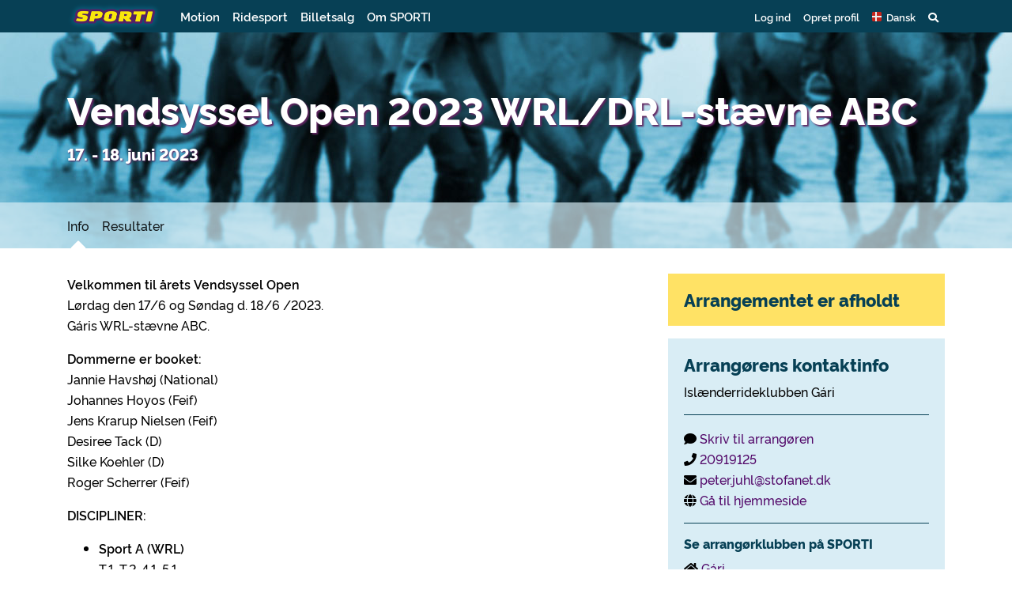

--- FILE ---
content_type: text/html
request_url: https://www.sporti.dk/event/activity.php?id=9222
body_size: 11079
content:
<!doctype html>
<html lang="da">
    <head>
        <link rel="icon" href="/favicon.ico">
        <title>Vendsyssel Open 2023 WRL/DRL-stævne ABC - SPORTI</title>
        <meta charset="UTF-8">
		<meta http-equiv="X-UA-Compatible" content="IE=edge" />
		<meta name="viewport" content="width=device-width, initial-scale=1, shrink-to-fit=no">
		<meta http-equiv="content-type" content="text/html; charset=UTF-8" />
		<meta name="msapplication-config" content="none"/>
		<meta name="author" content="">
		<meta property="og:url" content="https://www.sporti.dk/event/activity.php?id=9222" />
		<meta property="og:title" content="Vendsyssel Open 2023 WRL/DRL-stævne ABC" />
		<meta property="og:description" content="Velkommen til &aring;rets&nbsp;Vendsyssel OpenL&oslash;rdag den 17/6 og S&oslash;ndag d. 18/6 /2023.G&aacute;ris WRL-st&aelig;vne ABC.
Dommerne er booket:Jannie Havsh&oslash;j (National)Johannes Hoyos (Feif)Jens Krarup Nielsen (Feif)Desiree Tack (D)Silke Koehler (D)Roger Scherrer (Feif)
DISCIPLINER:

Sport A (WRL)T.1, T.2, 4.1, 5.1
Sport B (WRL)T.3, T.4, 4.2, 5.2
Sport C (DRL)T.5, T.8, 4.3, " />
		<meta property="fb:app_id" content="1184869518240698" />
		<meta property="og:site_name" content="SPORTI" />
		<meta property="og:locale" content="da_DK" />
		<meta property="og:type" content="website" />
		<meta property="og:image" content="https://www.sporti.dk/img/logo/facebook-img.png" />
		<meta name="description" content="Velkommen til &aring;rets&nbsp;Vendsyssel OpenL&oslash;rdag den 17/6 og S&oslash;ndag d. 18/6 /2023.G&aacute;ris WRL-st&aelig;vne ABC.
Dommerne er booket:Jannie Havsh&oslash;j (National)Johannes Hoyos (Feif)Jens Krarup Nielsen (Feif)Desiree Tack (D)Silke Koehler (D)Roger Scherrer (Feif)
DISCIPLINER:

Sport A (WRL)T.1, T.2, 4.1, 5.1
Sport B (WRL)T.3, T.4, 4.2, 5.2
Sport C (DRL)T.5, T.8, 4.3, " />
		<meta name="keywords" content="SPORTI sport kalender sportskalender resultater aktiviteter betaling netværk motionsløb cykelløb adventurerace rulleskøjteløb ridestævner" />
		<meta name="copyright" content="Copyright 2026 SPORTI" />
        <link rel="stylesheet" href="https://stackpath.bootstrapcdn.com/bootstrap/4.3.1/css/bootstrap.min.css" integrity="sha384-ggOyR0iXCbMQv3Xipma34MD+dH/1fQ784/j6cY/iJTQUOhcWr7x9JvoRxT2MZw1T" crossorigin="anonymous">
        <link rel="stylesheet" type="text/css" href="/assets/css/appstyles20260102.css" />
<link rel="stylesheet" type="text/css" href="https://www.sporti.dk/lib/css/facebox20260102.css" />
<link rel="stylesheet" type="text/css" href="https://cdn.jsdelivr.net/npm/leaflet@1.6.0/dist/leaflet.css" />
<link rel="stylesheet" type="text/css" href="//cdn.jsdelivr.net/npm/@gstat/leaflet-gesture-handling/dist/leaflet-gesture-handling.min.css" />

        <script src="https://kit.fontawesome.com/4f3944e2df.js" crossorigin="anonymous"></script>
        <link rel="search" type="application/opensearchdescription+xml" href="/opensearch.xml" title="SPORTI" />
        <!--<script src="https://code.jquery.com/jquery-3.3.1.slim.min.js" integrity="sha384-q8i/X+965DzO0rT7abK41JStQIAqVgRVzpbzo5smXKp4YfRvH+8abtTE1Pi6jizo" crossorigin="anonymous"></script>-->
        <script src="https://code.jquery.com/jquery-3.4.1.min.js" integrity="sha256-CSXorXvZcTkaix6Yvo6HppcZGetbYMGWSFlBw8HfCJo=" crossorigin="anonymous"></script>
        <script language="JavaScript" type="text/javascript"  src="https://www.sporti.dk/lib/script/default20241209.js" ></script>
<script language="JavaScript" type="text/javascript"  src="https://www.sporti.dk/lib/script/jquery.facebox20241209.js" ></script>
<script type="text/javascript">
var activityId = 9222;

            $(document).ready(function(){
                
                    $("a.content_facebox").on("click", function(event){
                        confirm_msg_ajax($(this).attr("href"));
                        return false;
                    });
                
			sporti_frametest("https://www.sporti.dk/event/activity.php?id=9222");
			
            var currentLang = "da";
            
            $(function () {
                var supportedLangs = ["def", "en", "no", "de", "se", "da"];
                
                // Byg selector for alle sprogklasser
                var allLangSelector = $.map(supportedLangs, function (l) {
                    return ".lang-" + l;
                }).join(",");
                
                var $allLangElems = $(allLangSelector);
                
                // Find elementer for det valgte sprog
                var $currentLangElems = $(".lang-" + currentLang);
                
                // Hvis der ikke er nogen oversættelse for valgt sprog → faldbak til def
                if ($currentLangElems.length === 0) {
                currentLang = "def";
                $currentLangElems = $(".lang-def");
            }
            
            // Skjul alle sprog
            $allLangElems.hide();
            
            // Vis kun det valgte (eller fallback)
            $currentLangElems.show();
            });
        
			
            if ($("div.table-responsive").length < 1) {
                var wrapper = document.createElement("div");
                $(wrapper).addClass("table-responsive");

                $(":not(.table-responsive) table:not(.inline)").wrap(wrapper);
            }
        
            });

</script>

    </head>

    <body class="sporti-pt-activity bg-equestrian no-profile" >
       
        
        <header>
    <div class="container">
        <div class="row">
            <div class="col">
                <nav class="navbar navbar-expand">
                    <a class="navbar-brand" href="/">
                        <img src="/assets/img/logo.png" id="sporti-navbarLogo">
                    </a>

                    <div id="sporti-main-menu" class="bg-sporti d-flex w-100">
                        <ul class="nav navbar-nav d-none d-lg-flex">
                            <li class="nav-item"><a class="nav-link" href="#motion" data-toggle="collapse" role="button" aria-expanded="false" aria-controls="motion">
                                    Motion</a><i class="active-mega-menu fas fa-sort-up"></i>
                            </li>
                            <li class="nav-item"><a class="nav-link" href="#equestrian" data-toggle="collapse" role="button" aria-expanded="false" aria-controls="equestrian">
                                    Ridesport</a><i class="active-mega-menu fas fa-sort-up"></i>
                            </li>
                            <li class="nav-item"><a class="nav-link" href="/ticket.php">Billetsalg</a></li>
                            <li class="nav-item"><a class="nav-link" href="/om-sporti">Om SPORTI</a></li>
                        </ul>

                        <ul class="nav navbar-nav ml-auto sporti-navbar-profile">
                                                            <li class="nav-item"><a id="loginLink" class="nav-link" href="https://www.sporti.dk/login/" data-toggle="modal" data-target="#loginModal">Log ind</a></li>
                                <li class="nav-item"><a class="nav-link" href="https://www.sporti.dk/profile/register.php">Opret profil</a></li>
                                                        <li class="nav-item" id="locale-selector">
    <a href="#localeDropdown" class="nav-link" data-toggle="collapse" role="button" aria-expanded="false">
        <span class="icon-locale-da"></span> <span class="d-none d-md-inline">Dansk</span>
    </a>

</li>
<div id="localeDropdown" class="sporti-dropdown collapse" role="menu">
    <div class="mobile-wrapper">
                                    <a href="https://www.sporti.dk/event/activity.php?id=9222" class="dropdown-item d-flex justify-content-between">
                    <span><i class="icon-locale-da"></i> Dansk</span>
                    <i class="fa fa-check"></i>
                </a>
                                                <a href="https://www.sporti.dk/en/event/activity.php?id=9222" class="dropdown-item">
                    <i class="icon-locale-en"></i>
                    <span>English</span>
                </a>
                                                <a href="https://www.sporti.dk/no/event/activity.php?id=9222" class="dropdown-item">
                    <i class="icon-locale-no"></i>
                    <span>Norsk</span>
                </a>
                                                <a href="https://www.sporti.dk/se/event/activity.php?id=9222" class="dropdown-item">
                    <i class="icon-locale-se"></i>
                    <span>Svenska</span>
                </a>
                                                <a href="https://www.sporti.dk/de/event/activity.php?id=9222" class="dropdown-item">
                    <i class="icon-locale-de"></i>
                    <span>Deutsch</span>
                </a>
                        </div>
</div>
                            <li class="nav-item mega-toggle">
    <a data-toggle="collapse" href="#navbar-search" role="button" aria-expanded="false" aria-controls="navbar-search" class="nav-link"><i class="fas fa-search"></i></a>
</li>
<div id="navbar-search" class="container-fluid mega-menu collapse sporti-green">
    <div class="mobile-wrapper">
        <section class="sporti-green py-0 h-100">
            <div class="container">
                <div class="row">
                    <div class="col">
                        <div class="sporti-search-box mb-0">
    <!--<div id="search-wrapper"></div>-->
    <div id="sporti-search-inline" class="sporti-search-field mb-0">
        <form action="/search/" method="GET" id="sporti-search-form-topnav" class="sporti-search-form">
            <input class="typeahead form-control form-control-lg tt-input" data-popup="true" type="text" placeholder="Søg arrangementer og klubber" value="" autocomplete="off" spellcheck="false" dir="auto">
            <a href="#" class="js-sporti-search-btn">
                <span href="#" class="search-btn">
                    <span class="fas fa-search" aria-hidden="true"></span>
                </span>
            </a>
        </form>
    </div>
    </div>

<script id="search-events-header-template" type="text/x-handlebars-template">
    <div class="search-dropdown-header">
        <div class="row py-2">
            <div class="col-xs-7 col-md-6">
                <h4 class="search-events mb-0">Arrangementer</h4>
            </div>
            <div class="col-xs-5 col-md-6 text-md-right">
                <p class="my-0">
                    <small><span class="d-none d-sm-inline">Viser 1-<span class="search-events-count"></span> ud af <span class="search-events-total-count"></span> · </span><a class="js-show-all-events-link" href="/search/">Vis alle</a></small>
                </p>
            </div>
        </div>
    </div>
</script>

<script id="search-clubs-header-template" type="text/x-handlebars-template">
    <div class="search-dropdown-header">
        <div class="row py-0">
            <div class="col-xs-7 col-md-6">
                <h4 class="search-clubs mb-0">Klubber</h4>
            </div>
            <div class="col-xs-5 col-md-6 text-md-right">
                <p class="my-0">
                    <small><span class="d-none d-sm-inline">Viser 1-<span class="search-clubs-count"></span> ud af <span class="search-clubs-total-count"></span> · </span><a class="js-show-all-clubs-link" href="/search/clubs/">Vis alle</a></small>
                </p>
            </div>
        </div>
    </div>
</script>

<!-- Handlebar templates related to the search -->

<script id="search-events-suggestion-template" type="text/x-handlebars-template">
    <div class="search-suggestion">
        <div class="py-0">
            <p class="float-right d-none d-sm-inline"><strong><a href="{{link_url}}">{{link_caption}}</a></strong></p>
            <p class="tt-menu-name" style="overflow:hidden"><strong>{{event_name}}</strong></p>
        </div>
        <div class="py-0">
            <small class="float-right d-none d-sm-inline">{{message}}</small>
            <small>{{date}} · {{type}}<span class="d-none d-sm-inline"> · {{location}}</span></small>
        </div>
    </div>
</script>

<script id="search-clubs-suggestion-template" type="text/x-handlebars-template">
    <div class="search-suggestion">
        <div class="py-0">
            <p class="float-right d-none d-sm-inline"><strong><a href="{{club_url}}">{{link_caption}}</a></strong></p>
            <p style="overflow: hidden"><strong>{{club_name}}</strong></p>
        </div>
        <div class="py-0">
            <small>{{type}} · {{location}}</small>
        </div>
    </div>
</script>

                    </div>
                </div>
            </div>
        </section>
    </div>
</div>                            <li class="nav-item d-block d-lg-none">
    <a href="#mainDropdown" class="nav-link" data-toggle="collapse" role="button" aria-expanded="false">
        <i class="fas fa-bars"></i>
    </a>
</li>
<div id="mainDropdown" class="collapse sporti-dropdown" role="menu">
    <div class="mobile-wrapper">
        <a href="#motionDropdown" data-toggle="collapse" data-target="#motionDropdown" role="button" aria-expanded="false" aria-controls="motionDropdown" class="collapse-toggle dropdown-item d-flex justify-content-between">
            Motion
            <i class="fas fa-chevron-down ml-auto"></i>
        </a>
        <div id="motionDropdown" class="collapse submenu">
            <div class="dropdown-item subitem">
                <div class="media sporti-spot has-link" onclick="window.location.replace('/motion')">
    <img src="/assets/img/calendar-search.svg" class="mr-3" />
    <div class="media-body">
                    <a href="/motion"><h5 class="mt-0">Find events og klubber</h5></a>
                <p>I kalenderen kan du finde løb, cykelløb, rulleskøjteløb m.m.</p>
    </div>
</div>
            </div>
            <div class="dropdown-item subitem">
                <div class="media sporti-spot has-link" onclick="window.location.replace('/arrangoer')">
    <img src="/assets/img/medal-in-hand-bg.svg" class="mr-3" />
    <div class="media-body">
                    <a href="/arrangoer"><h5 class="mt-0">Få dit event på SPORTI</h5></a>
                <p>Skal I afholde et event? Opret eventet her - og få løbende overblik over tilmeldinger og økonomi.</p>
    </div>
</div>
            </div>
            <div class="dropdown-item subitem">
                <div class="media sporti-spot has-link" onclick="window.location.replace('/klubadmin')">
    <img src="/assets/img/members-club.svg" class="mr-3" />
    <div class="media-body">
                    <a href="/klubadmin"><h5 class="mt-0">Benyt SPORTI&#039;s klubstyring</h5></a>
                <p>Få det lettere som administrator. Behold overblikket, udsend kontingenter og skriv til medlemmer.</p>
    </div>
</div>
            </div>
        </div>
        <a href="#ridingDropdown" data-toggle="collapse" data-target="#ridingDropdown" role="button" aria-expanded="false" aria-controls="ridingDropdown" class="collapse-toggle dropdown-item d-flex justify-content-between">
            Ridesport
            <i class="fas fa-chevron-down ml-auto"></i>
        </a>
        <div id="ridingDropdown" class="collapse submenu">
            <div class="dropdown-item subitem">
                <div class="media sporti-spot has-link" onclick="window.location.replace('/ridesport')">
    <img src="/assets/img/calendar-search.svg" class="mr-3" />
    <div class="media-body">
                    <a href="/ridesport"><h5 class="mt-0">Find events og klubber</h5></a>
                <p>I kalenderen kan du finde stævner, kurser, foredrag m.m.</p>
    </div>
</div>
            </div>
            <div class="dropdown-item subitem">
                <div class="media sporti-spot has-link" onclick="window.location.replace('/arrangoer')">
    <img src="/assets/img/medal-in-hand-bg.svg" class="mr-3" />
    <div class="media-body">
                    <a href="/arrangoer"><h5 class="mt-0">Få dit event på SPORTI</h5></a>
                <p>Skal I afholde et ridesports-event? Opret eventet her - og få løbende overblik over tilmeldinger og økonomi.</p>
    </div>
</div>
            </div>
            <div class="dropdown-item subitem">
                <div class="media sporti-spot has-link" onclick="window.location.replace('/klubadmin')">
    <img src="/assets/img/members-club.svg" class="mr-3" />
    <div class="media-body">
                    <a href="/klubadmin"><h5 class="mt-0">Benyt SPORTI&#039;s klubstyring</h5></a>
                <p>Få det lettere som administrator. Behold overblikket, udsend kontingenter og skriv til medlemmer.</p>
    </div>
</div>
            </div>
            <div class="dropdown-item subitem light">
                <div class="media">
                    <img class="flag mr-3" src="/assets/img/flags/dk.png">
                                        <div class="media-body">
                        <h5>Dansk Islandshesteforening</h5>
                        <p><a href="/club.php?id=80&amp;v=cj">Indmeldelse i foreningen</a><br /><a href="/di-rytterlicens">Dansk rytterlicens</a><br /><a href="/product.php?pid=71" target="_blank" rel="noopener">K&oslash;b af K&aring;ringscertifikater</a><br /><a href="/product.php?cid=1" target="_self">Stambogskontoret</a><br /><a href="/club.php?sub=dk" target="_self">Vis danske lokalklubber</a></p>
                    </div>
                </div>
            </div>
            <div class="dropdown-item subitem light">
                <div class="media">
                    <img class="flag mr-3" src="/assets/img/flags/no.png">
                                        <div class="media-body">
                        <h5>Norsk Islandshestforening (NIHF)</h5>
                        <p><a href="/nihf-rytterlicens" target="_blank" rel="noopener">Norsk rytterlicens</a><br /><a href="/product.php?cid=4" target="_blank" rel="noopener">Stambokkontoret</a><br /><a title="Tegne abonnement p&aring; Islandshestforum" href="/club.php?id=123" target="_blank" rel="noopener">Abonnement p&aring; Islandshestforum</a><br /><a href="/club.php?sub=no" target="_self">Vis norske klubber</a></p>
                    </div>
                </div>
            </div>
        </div>

        <a href="/ticket.php" class="dropdown-item d-flex justify-content-between">
            Billetsalg
        </a>
        <a href="/om-sporti" class="dropdown-item">
            Om SPORTI
        </a>
    </div>
</div>
                        </ul>
                    </div>
                </nav>
            </div>
        </div>
    </div>
    <div id="equestrian" class="container-fluid mega-menu collapse">
        <section class="row sporti-white">
            <div class="container">
                <div class="row">
                    <div class="col-4">
                        <div class="media sporti-spot has-link" onclick="window.location.replace('/ridesport')">
    <img src="/assets/img/calendar-search.svg" class="mr-3" />
    <div class="media-body">
                    <a href="/ridesport"><h5 class="mt-0">Find events og klubber</h5></a>
                <p>I kalenderen kan du finde stævner, kurser, foredrag m.m.</p>
    </div>
</div>
                    </div>
                    <div class="col-4">
                        <div class="media sporti-spot has-link" onclick="window.location.replace('/arrangoer')">
    <img src="/assets/img/medal-in-hand-bg.svg" class="mr-3" />
    <div class="media-body">
                    <a href="/arrangoer"><h5 class="mt-0">Få dit event på SPORTI</h5></a>
                <p>Skal I afholde et ridesports-event? Opret eventet her - og få løbende overblik over tilmeldinger og økonomi.</p>
    </div>
</div>
                    </div>
                    <div class="col-4">
                        <div class="media sporti-spot has-link" onclick="window.location.replace('/klubadmin')">
    <img src="/assets/img/members-club.svg" class="mr-3" />
    <div class="media-body">
                    <a href="/klubadmin"><h5 class="mt-0">Benyt SPORTI&#039;s klubstyring</h5></a>
                <p>Få det lettere som administrator. Behold overblikket, udsend kontingenter og skriv til medlemmer.</p>
    </div>
</div>
                    </div>
                </div>
            </div>
        </section>
        <section class="row sporti-blue sporti-blue-solid">
            <div class="container">
                <div class="row">
                    <div class="col-4 links">
                                                                        <div class="media sporti-spot">
    <img src="/assets/img/flags/dk.png" class="mr-3" />
    <div class="media-body">
                    <h5 class="mt-0">Dansk Islandshesteforening</h5>
                <p><p><a href="/club.php?id=80&amp;v=cj">Indmeldelse i foreningen</a><br /><a href="/di-rytterlicens">Dansk rytterlicens</a><br /><a href="/product.php?pid=71" target="_blank" rel="noopener">K&oslash;b af K&aring;ringscertifikater</a><br /><a href="/product.php?cid=1" target="_self">Stambogskontoret</a><br /><a href="/club.php?sub=dk" target="_self">Vis danske lokalklubber</a></p></p>
    </div>
</div>
                    </div>
                    <div class="col-4 links">
                                                                        <div class="media sporti-spot">
    <img src="/assets/img/flags/no.png" class="mr-3" />
    <div class="media-body">
                    <h5 class="mt-0">Norsk Islandshestforening (NIHF)</h5>
                <p><p><a href="/nihf-rytterlicens" target="_blank" rel="noopener">Norsk rytterlicens</a><br /><a href="/product.php?cid=4" target="_blank" rel="noopener">Stambokkontoret</a><br /><a title="Tegne abonnement p&aring; Islandshestforum" href="/club.php?id=123" target="_blank" rel="noopener">Abonnement p&aring; Islandshestforum</a><br /><a href="/club.php?sub=no" target="_self">Vis norske klubber</a></p></p>
    </div>
</div>
                    </div>
                </div>
            </div>
        </section>
    </div>
    <div id="motion" class="container-fluid mega-menu collapse">
        <section class="row sporti-white">
            <div class="container">
                <div class="row">
                    <div class="col-4">
                        <div class="media sporti-spot has-link" onclick="window.location.replace('/motion')">
    <img src="/assets/img/calendar-search.svg" class="mr-3" />
    <div class="media-body">
                    <a href="/motion"><h5 class="mt-0">Find events og klubber</h5></a>
                <p>I kalenderen kan du finde løb, cykelløb, rulleskøjteløb m.m.</p>
    </div>
</div>
                    </div>
                    <div class="col-4">
                        <div class="media sporti-spot has-link" onclick="window.location.replace('/arrangoer')">
    <img src="/assets/img/medal-in-hand-bg.svg" class="mr-3" />
    <div class="media-body">
                    <a href="/arrangoer"><h5 class="mt-0">Få dit event på SPORTI</h5></a>
                <p>Skal I afholde et event? Opret eventet her - og få løbende overblik over tilmeldinger og økonomi.</p>
    </div>
</div>
                    </div>
                    <div class="col-4">
                        <div class="media sporti-spot has-link" onclick="window.location.replace('/klubadmin')">
    <img src="/assets/img/members-club.svg" class="mr-3" />
    <div class="media-body">
                    <a href="/klubadmin"><h5 class="mt-0">Benyt SPORTI&#039;s klubstyring</h5></a>
                <p>Få det lettere som administrator. Behold overblikket, udsend kontingenter og skriv til medlemmer.</p>
    </div>
</div>
                    </div>
                </div>
            </div>
        </section>
    </div>
</header>
<div class="container"><section class="header row align-items-center "><div class="col-12 col-md"><h1>Vendsyssel Open 2023 WRL/DRL-stævne ABC</h1><p class="subtitle"></p><p class="subtitle">17. - 18. juni 2023</p><p class="subtitle info"></p></div></section></div><div class="container-fluid"><section class="sporti-white-opacity row">
                <div class="container">
                    
            <nav class="singleevent navbar navbar-expand navbar-light col-md-12 px-0">
                <div class="container px-0">                    
                    <button class="navbar-toggler" type="button" data-toggle="collapse" data-target="#sporti-page-menu" aria-controls="sporti-page-menu" aria-expanded="false" aria-label="Toggle navigation">
                         <span class="navbar-toggler-icon"></span>
                    </button>
                
                    <div id="sporti-page-menu" class="collapse navbar-collapse bg-sporti">
                        <ul class="navbar-nav mr-auto">
                            
                    <li class="nav-item">
                        <a href="https://www.sporti.dk/event/activity.php?id=9222" class="nav-link active pl-0">Info</a>
                        <i class="fas fa-caret-up active-menu-item"></i>
                    </li>
                    <li class="nav-item">
                        <a href="https://www.sporti.dk/event/activity.php?id=9222&view=results" class="nav-link  " target="_blank">Resultater</a>
                        
                    </li>                           
                        </ul>                       
                    </div>
                </div>
            </nav>
                </div>
        </section><section class="sporti-white row pb-0">
        <div class="container maincontent">
            <div class="row">
                <div class="col-12 col-md-7 col-lg-8 order-2 order-md-1">
                    <div class="eventInfo"><p><strong>Velkommen til &aring;rets&nbsp;Vendsyssel Open<br /></strong>L&oslash;rdag den 17/6 og S&oslash;ndag d. 18/6 /2023.<br />G&aacute;ris WRL-st&aelig;vne ABC.</p>
<p><strong>Dommerne er booket:<br /></strong>Jannie Havsh&oslash;j (National)<br />Johannes Hoyos (Feif)<br />Jens Krarup Nielsen (Feif)<br />Desiree Tack (D)<br />Silke Koehler (D)<br />Roger Scherrer (Feif)</p>
<p><strong>DISCIPLINER:</strong></p>
<ul>
<li><strong>Sport A (WRL)</strong><br />T.1, T.2, 4.1, 5.1</li>
<li><strong>Sport B (WRL)<br /></strong>T.3, T.4, 4.2, 5.2</li>
<li><strong>Sport C (DRL)<br /></strong>T.5, T.8, 4.3, 4.5</li>
</ul>
<p><a href="https://www.islandshest.dk/sport/sport-fipo/til-rytterne/kvalifikationskrav/" target="_blank" rel="noopener">Se Kvalifikationskrav til Sport A</a></p>
<p>Det er rytterens ansvar at have opn&aring;et karakterkravene til Sport A, og konstateres det efterf&oslash;lgende at de ikke er opfyldt, vil man blive diskvalificeret.</p>
<p><strong>REGLER</strong></p>
<ul>
<li>Der rides efter g&aelig;ldende&nbsp;<a href="https://www.feiffengur.com/documents/FEIF_Rules_Regulations2020_complete(1).pdf" target="_blank" rel="noopener">FEIF Rules and Regulations</a>.</li>
<li>Alle heste skal v&aelig;re vaccineret efter&nbsp;<a href="http://www.islandshest.dk/sport/reglement-2/vaccinationsregler/" target="_blank" rel="noopener">g&aelig;ldende regler</a></li>
<li>V&aelig;r opm&aelig;rksom p&aring;, at alle ryttere skal have g&aelig;ldende rytterlicens for 2023. K&oslash;b den p&aring; sporti&nbsp;<a href="https://www.sporti.dk/club.php?id=200&amp;v=cj" target="_blank" rel="noopener">her</a>.</li>
</ul>
<p><strong>ANKOMST OG CHECK IN</strong></p>
<ul>
<li>Mulighed for ankomst fra fredag kl. 18, -hvor der er mulighed for at pr&oslash;ve banen. -samt l&oslash;rdag / s&oslash;ndag morgen begge dage fra kl. 7.</li>
<li>Check in er online. Der fremsendes en mail inden st&aelig;vnet til hver enkelt ekvipage med link til online check in. Er du tilmeldt med flere heste, vil du modtage en mail med link pr. hest.</li>
<li>Hvis du ikke har modtaget en mail med link til online check in inden st&aelig;vnets start, er du udtaget til stikpr&oslash;ve. Ved stikpr&oslash;ve skal der fremvises hestepas med gyldige vaccinationer i sekretariatet.</li>
<li>OBS: Man skal, som ekvipage, have tjekket ind&nbsp;<strong>senest &eacute;n time f&oslash;r den f&oslash;rste klasse</strong>&nbsp;man skal ride begynder, ellers bliver man diskvalificeret fra hele st&aelig;vnet.</li>
<li>Ved tilmeldingen p&aring; Sporti.DK, underskrives tro- og loveerkl&aelig;ring.</li>
</ul>
<p><strong>PROGRAM OG STARTLISTER</strong></p>
<ul>
<li>Program og forel&oslash;big tidsplan bliver offentliggjort p&aring; <a href="http://www.ticker.icetestng.com/" target="_blank" rel="noopener">ticker.icetestng.com</a>&nbsp;ca. en uge inden st&aelig;vnet.</li>
<li>Der kan ske &aelig;ndringer i tidsplanen.</li>
<li>De endelige startlister offentligg&oslash;res senest en time inden start p&aring; <a href="http://www.ticker.icetestng.com/" target="_blank" rel="noopener">ticker.icetestng.com</a>&nbsp; &nbsp;&nbsp;</li>
</ul>
<p><strong>Priser:</strong></p>
<ul>
<li>Tilmeldingsgebyr, fold og camping: kr. 600, -*</li>
<li>Det vil v&aelig;re muligt at have sin bil, trailer, campingvogn og telt, placeret i umiddelbar n&aelig;rhed af folden. (der er dog ikke adgang til 220 volt).</li>
<li>Medbring selv foldmateriale, som skal tilsluttes str&oslash;m.</li>
<li>Startgebyrer pr. klasse:<br />- C- klasser: kr.150,-*<br />- B- klasser: kr.200,- *<br />- A- klasser: kr.265,- *</li>
</ul>
<p>Boksleje, g&aelig;ldende fra fredag aften:</p>
<ul>
<li>Boks med halm 565 kr.- *</li>
<li>Ren boks &ndash;medbring selv str&oslash;materiale 700 kr.-*</li>
</ul>
<p>Der er 30 station&aelig;re bokse som s&aelig;lges efter f&oslash;rst til m&oslash;lle. &ndash;hingste skal st&aring; i boks.</p>
<p><em>*/ Alle ekspeditioner p&aring;l&aelig;gges SPORTI administrationsgebyr</em></p>
<p><strong>FRAMELDING OG &AElig;NDRINGER</strong></p>
<ul>
<li>Det er ikke muligt at videres&aelig;lge sin plads.</li>
<li>Startgebyr refunderes kun mod fremvisning af dyrl&aelig;geattest/l&aelig;geattest - fratrukket 50 kr. i administrationsgebyr.</li>
<li>&AElig;ndringer foretages s&aring;fremt det er muligt imod et gebyr p&aring; 100 kr. Man kan ikke forvente at kunne foretage &aelig;ndringer efter 9. juni, men vi vil g&oslash;re alt, hvad vi kan for at opfylde &oslash;nsker.</li>
<li>Venligst kontakt st&aelig;vne-sekretariatet hurtigst muligt: Peter Juhl 20919125.</li>
</ul>
<p><strong>Der vil v&aelig;re et cafeteria p&aring; st&aelig;vnepladsen.</strong></p>
<p><strong>Tilmelding &aring;bner tirsdag d.2. maj kl. 20:00<br />-</strong>og lukker fredag den 9.juni kl. 24.00 - eller n&aring;r st&aelig;vnet er fyldt op, hvorefter der vil blive oprettet en venteliste.<br />Det vil v&aelig;re muligt at annullere sin plads p&aring; ventelisten og f&aring; tilbagef&oslash;rt sine startpenge minus Sporti gebyr.</p>
<p><strong>FINALER OG PR&AElig;MIEOVERR&AElig;KKELSER</strong></p>
<ul>
<li>Ved klasser med 8 eller f&aelig;rre tilmeldte betragtes udtagelsen som finale.&nbsp;-- alts&aring; vil der blive uddelt rosetter i disse p&aring; baggrund af karakterer fra indledende ridt.</li>
<li>Der rides kun A-finaler.</li>
<li>Ved 3 eller f&aelig;rre tilmeldte forbeholder vi os retten til evt. at aflyse klassen.&nbsp;</li>
<li><strong>Der er pr&aelig;miering af bedste juniorryttere i alle klasser.&nbsp;(vigtigt at p&aring;f&oslash;re korrekt f&oslash;dselsdato ved tilmeldingen) -pr&aelig;mieringen vil forg&aring; l&oslash;bende efter de enkelte klassers finaleafvikling, og vigtigt er, at rytterne stiller sig klare til at modtage rosetterne.</strong></li>
<li><strong>I klasser hvor der ikke rides finaler, vil pr&aelig;mieringen forg&aring; i forbindelse med afholdelse af de &oslash;vrige klassers finaleafvikling, hvilket vil fremg&aring; af den endelige tidsplan. &nbsp;</strong></li>
</ul>
<p>Intet st&aelig;vne uden hj&aelig;lpere, derfor kan der forventes hj&aelig;lperopgaver til en del ryttere. Det omhandler prim&aelig;rt tjansen som dommersekret&aelig;rer. Vi tager selvf&oslash;lgelig hensyn til, hvorn&aring;r man skal ride, n&aring;r hj&aelig;lperlisten udformes.</p>
<p>Der vil v&aelig;re overnatningsmulighed p&aring; THISE LADEG&Aring;RD ca. 2 km fra K&aelig;rg&aring;rden Isl&aelig;nder: Thise Ladeg&aring;rd, Kirkebakken 25, Thise, 9700 Br&oslash;nderslev, Tlf.: 9888 7265,&nbsp;<a href="http://www.thiseladegaard.dk/" target="_blank" rel="noopener">www.thiseladegaard.dk</a></p>
<p><strong>MERE INFORMATION</strong></p>
<p>Sp&oslash;rgsm&aring;l rettes til:</p>
<ul>
<li>Peter Juhl p&aring; <a href="mailto:peter.juhl@stofanet.dk">peter.juhl@stofanet.dk</a> eller p&aring; mobil: 20919125</li>
<li>Kathrine Gr&oslash;fte&nbsp;p&aring;&nbsp;<a href="mailto:groefte@hotmail.com">groefte@hotmail.com</a>&nbsp;eller p&aring; mobil:&nbsp;22195629</li>
</ul>
<p>Arrang&oslash;rerne tager forbehold for fejl i ovenst&aring;ende informationer</p></div>
                    <div class="d-block d-md-none"><div class="alert alert- sporti-contact-card"><h6 class="alert-heading">Arrangørens kontaktinfo</h6><p class="card-text">Islænderrideklubben Gári</p><hr><p class="card-text"><div class="contact-detail"><i class="fas fa-comment"></i>&nbsp;<a class="card-link" href="activity.php?id=9222&view=contact">Skriv til arrangøren</a></div><div class="contact-detail"><i class="fas fa-phone"></i>&nbsp;<a href="tel:20919125">20919125</a></div><div class="contact-detail"><i class="fas fa-envelope"></i>&nbsp;<a href="mailto:peter.juhl@stofanet.dk?subject=Henvendelse+vedr.+Vendsyssel+Open+2023+WRL%2FDRL-st%C3%A6vne+ABC" target="_blank">peter.juhl@stofanet.dk</a></div><div class="contact-detail"><i class="fas fa-globe"></i>&nbsp;<a href="http://www.gari.dk" target="_blank">Gå til hjemmeside</a></div></p><hr><h6>Se arrangørklubben på SPORTI</h6><p><i class="fas fa-home"></i> <a href="https://www.sporti.dk/club.php?id=19">Gári</a></p></div></div>
                    <div><div class="alert alert- sporti-contact-card"><h6 class="alert-heading">Mødested/startsted</h6>
        <p class="card-text">
            Kærgaarden Islænder<br>Langbrovej 65<br>9700 Brønderslev<br>Danmark
            <span class="d-block mt-1">
                <a class="btn btn-sm btn-secondary" href="https://www.google.com/maps/search/?api=1&query=Langbrovej 65,9700 Brønderslev,Danmark" target="_blank"><i class="fas fa-map-marker-alt"></i> Vis på kort</a>
                <a class="btn btn-sm btn-secondary" href="https://www.google.com/maps/dir/?api=1&destination=Langbrovej 65,9700 Brønderslev,Danmark" target="_blank"><i class="fas fa-directions"></i> Navigér hertil</a>
            </span>
        </p></div></div>
                </div>
                <div class="sidebar col-12 col-md-5 col-lg-4 order-1 order-md-2">
                    <div><div id="id708b56524f7717de29351b7b04c05948" class="alert-warning alert" role="alert"><h4 class="alert-heading">Arrangementet er afholdt</h4></div></div>
                    <div></div>
                    <div><div id="77d406ab3aa76f4b6909e3ee94b04b58" style="display: none;"><a class="btn-success w-100 sporti-register mb-3 btn" role="button" href="https://www.sporti.dk/event/activity.php?id=9222&view=signup">Tilmelding<br><span>Sidste frist: 09-06-2023 kl. 23.59</span></a></div></div>
                    <div class="d-none d-md-block"><div class="alert alert- sporti-contact-card"><h6 class="alert-heading">Arrangørens kontaktinfo</h6><p class="card-text">Islænderrideklubben Gári</p><hr><p class="card-text"><div class="contact-detail"><i class="fas fa-comment"></i>&nbsp;<a class="card-link" href="activity.php?id=9222&view=contact">Skriv til arrangøren</a></div><div class="contact-detail"><i class="fas fa-phone"></i>&nbsp;<a href="tel:20919125">20919125</a></div><div class="contact-detail"><i class="fas fa-envelope"></i>&nbsp;<a href="mailto:peter.juhl@stofanet.dk?subject=Henvendelse+vedr.+Vendsyssel+Open+2023+WRL%2FDRL-st%C3%A6vne+ABC" target="_blank">peter.juhl@stofanet.dk</a></div><div class="contact-detail"><i class="fas fa-globe"></i>&nbsp;<a href="http://www.gari.dk" target="_blank">Gå til hjemmeside</a></div></p><hr><h6>Se arrangørklubben på SPORTI</h6><p><i class="fas fa-home"></i> <a href="https://www.sporti.dk/club.php?id=19">Gári</a></p></div></div>
                </div>
            </div>
        </div>
    
            <div class="container-fluid px-0 mapsection">
                <div id="map"></div>
            </div>
        </section></div>        <footer>
            <div class="container">
                <div class="row">
                    <div class="col col-6 col-md-4 col-lg-2">
                        <img src="/assets/img/SPORTI-logo_withoutglow.png" class="sporti-logo">
                        <p>CVR nr. 31140439</p>
                        <p><span class="d-none d-sm-inline">Copyright </span>&copy; 2026 SPORTI</p>
                    </div>

                    <div class="col col-6 col-md-4 col-lg-2">
                        <h2>Kontakt os</h2>
                        <p>SPORTI I/S<br>Bygmarksvej 6<br>DK-2605 Brøndby<br>Tlf: <a href="tel:+4520717384">(+45) 20 71 73 84</a><br>Email: <a href="mailto:info@sporti.dk">info@sporti.dk</a></p>
                    </div>

                    <div class="col col-6 col-md-4 col-lg-2">
                        <h2>Info</h2>
                        <p>
                            <a href="/betingelser">Handelsbetingelser</a><br>
                            <a href="/persondatapolitik">Persondatapolitik</a><br>
                            <a href="/hjaelp">Hjælp</a><br>
                        </p>
                    </div>

                    <div class="col col-6 col-md-4 col-lg-2">
                        <h2>Feedback</h2>
                        <p>Er der noget vi kan forbedre på SPORTI?<br>
                        <a href="mailto:feedback@sporti.dk?subject=Feedback til SPORTI" target="_blank"><strong>Send din feedback</strong></a></p>
                    </div>

                    <div class="col col-12 col-md-8 col-lg-4" style="overflow: hidden;">
                        <img src="/assets/img/betalingskort-dkk.png" class="sporti-betalingskort">
                        <img src="/assets/img/mobilepay.png" class="sporti-betalingskort" style="width: 100px;">
                        <img src="/assets/img/vipps.svg" class="sporti-betalingskort" style="width: 80px;">
                        <p>Ovenstående betalingsmuligheder kan benyttes på SPORTI.</p>
                    </div>

                </div>
            </div>
        </footer>

        
        
        <script src="https://cdnjs.cloudflare.com/ajax/libs/popper.js/1.14.6/umd/popper.min.js" integrity="sha384-wHAiFfRlMFy6i5SRaxvfOCifBUQy1xHdJ/yoi7FRNXMRBu5WHdZYu1hA6ZOblgut" crossorigin="anonymous"></script>
        <script src="https://stackpath.bootstrapcdn.com/bootstrap/4.2.1/js/bootstrap.min.js" integrity="sha384-B0UglyR+jN6CkvvICOB2joaf5I4l3gm9GU6Hc1og6Ls7i6U/mkkaduKaBhlAXv9k" crossorigin="anonymous"></script>
        <script id=""   language="JavaScript" type="text/javascript" src="https://cdn.jsdelivr.net/npm/leaflet@1.6.0/dist/leaflet.min.js" ></script>
<script id=""   language="JavaScript" type="text/javascript" src="https://cdn.jsdelivr.net/npm/@gstat/leaflet-gesture-handling/dist/leaflet-gesture-handling.min.js" ></script>
<script id=""   language="JavaScript" type="text/javascript" src="//cdn.loginradius.com/hub/prod/js/CustomInterface.2.js" ></script>
<script id=""   language="JavaScript" type="text/javascript" src="//cdnjs.cloudflare.com/ajax/libs/corejs-typeahead/1.2.1/bloodhound.js" ></script>
<script id=""   language="JavaScript" type="text/javascript" src="//cdnjs.cloudflare.com/ajax/libs/corejs-typeahead/1.2.1/typeahead.jquery.js" ></script>
<script id=""   language="JavaScript" type="text/javascript" src="//cdnjs.cloudflare.com/ajax/libs/handlebars.js/4.1.0/handlebars.js" ></script>
<script id=""   language="JavaScript" type="text/javascript" src="https://www.sporti.dk/lib/script/frontpage_search20241209.js" ></script>
<script id=""   language="JavaScript" type="text/javascript" src="https://www.sporti.dk/lib/script/navbar20241209.js" ></script>
<script type="text/javascript">

            var place = { lat: 57.302969000, lon: 9.821583100 };
                
            initMap(place);
        

            function initMap(place) {
                var map = L.map("map", {
                    center: [place.lat, place.lon],
                    zoom: 12,
                    gestureHandling: true
                });
                            
                L.tileLayer("https://{s}.tile.openstreetmap.org/{z}/{x}/{y}.png", {
                    maxZoom: 19,
                    attribution: "&copy; <a href='https://openstreetmap.org/copyright'>OpenStreetMap contributors</a>"
                }).addTo(map);
    
                var popup = "<strong>Vendsyssel Open 2023 WRL/DRL-stævne ABC</strong><br />"+
                "Kærgaarden Islænder<br>Langbrovej 65<br>9700 Brønderslev<br>Danmark<br /><br />"+
                "<a class='btn btn-sm btn-secondary' href='https://www.google.com/maps/dir/?api=1&destination=Langbrovej 65,9700 Brønderslev,Danmark' target='_blank'><i class='fas fa-directions'></i> Navigér hertil</a>"
        
                var myIcon = L.icon({
                    className: "sporti-map-icon",
                    iconUrl: "/assets/img/sporti-map-pin.png",
                    iconAnchor: [14,42],
                    popupAnchor: [0,-42],
                });
    
                L.marker({lon: place.lon, lat: place.lat}, { icon: myIcon }).bindPopup(popup, {
                    className: "addressPopup",
                    maxWidth: 500,
                }).addTo(map);
            }
        
$("#loginLink").click( function(e) { 
                    e.preventDefault();
                    $.post("/ajax/session_init.php", { redirect: window.location.href });
                    if($(".navbar .navbar-toggler").css("display") !== "none") $(".navbar .navbar-toggler").click();
                    $("#loginModal").modal("show");
                })

            $("div[data-form='form_login'].buttons .btn:not(.btn_no_hide_on_click)").on("formSubmitConfirm formSubmit", function(e){

                $("div[data-form='form_login'].buttons .btn").addClass("disabled");
                $("#formLoader").show();
            });
        

        $( function() {
            $(".socialLogo").css("max-width", "100%"); 
        });
    

        $(function() {
            $("#loginModal").on("shown.bs.modal", function(e) {
                $("#loginModal [name='login']").focus();
            });
        });
    

</script>

    
    
            <div id="loginModal" class="modal fade" tabindex="-1" role="dialog">
                <div class="modal-dialog modal-dialog-centered modal-lg">
                    <div class="modal-content rounded-0">   
                        <div class="modal-header">
                            <img src="/assets/img/SPORTI-logo_withoutglow.png" id="sporti-navbarLogo">
                            <button type="button" class="close" data-dismiss="modal" aria-label="Close">
                                <span aria-hidden="true">&times;</span>
                            </button>
                        </div>
                        <div class="modal-body">
                            <div class="row">
                                <div class="col-md-6 mb-4 mb-md-0">
                                    <h5 class="modal-title">Log ind med dit SPORTI login</h5>
                                    
			<form method="post" action="https://www.sporti.dk/login/" name="form_login" id="form_login" class="">
				<div  class="form">
                                    
					<div class="form-group " id="fieldset_login"><label for="login" class="mb-0">Brugernavn (email) <sup class="required-field fas fa-star"></sup></label>
						<div class="field">
							<input name="login" value="" type="text" class="text form-control login" id="login"  required  />
						</div>
					</div>
					<div class="form-group " id="fieldset_password"><label for="password" class="mb-0">Adgangskode <sup class="required-field fas fa-star"></sup></label>
						<div class="field">
							<input type="password" name="password" value="" class="password form-control" id="password" />
						</div>
					</div>
                                    <div class="row">
                                        <div id="fieldset_remember" class="fieldset col-8">
                                            
					<div class="form-group  checkboxset" id="fieldset_remember">
						<div class="form-check field_nolabel">
							<input type="checkbox" name="remember" value="yes" class="form-check-input" id="remember" /> <label for="remember" class="mb-0">Forbliv logget på</label>
						</div>
					</div>
                                            <a href="https://www.sporti.dk/login/newpassword.php">Glemt adgangskode?</a>
                                        </div>
                                        
			<input type="hidden" name="ctrl_act" value="login" class="hidden" id="ctrl_act" />
			<input type="hidden" name="rurl" value="https://www.sporti.dk/event/activity.php?id=9222" class="hidden" id="rurl" />
                                        
        <div class="buttons col-4 text-right" data-form="form_login">
            <button type="submit" id="b_login"  class="btn btn-success btn_right">LOG IND</button>
            <span id="formLoader" class="btn btn-text disabled" style="display: none"><i class="fas fa-spinner"></i></span>
        </div>
                                    </div>
                                    
				</div>
            </form>
                                </div>
                                <div class="col-md-6">
                                    <h5>- eller log ind med din konto hos</h5>
                                    <div class="socialbutton_wrap"><div class="row mb-3"><div class="col-6"><a class="btn btn-light" href="javascript:void()" onclick="return $LRIC.util.openWindow('https://sporti-login.hub.loginradius.com/requesthandlor.aspx?apikey=3ad567d4-bc37-48b6-9cac-223d9b404922&provider=facebook&callback=https%3A%2F%2Fwww.sporti.dk%2Flogin%2Fsocial.php%3Faction%3Dlogin%26rurlsession%3D1');"><img class="socialLogo" src="/img/social/facebook.png"></a></div><div class="col-6"><a class="btn btn-light" href="javascript:void()" onclick="return $LRIC.util.openWindow('https://sporti-login.hub.loginradius.com/requesthandlor.aspx?apikey=3ad567d4-bc37-48b6-9cac-223d9b404922&provider=google&callback=https%3A%2F%2Fwww.sporti.dk%2Flogin%2Fsocial.php%3Faction%3Dlogin%26rurlsession%3D1');"><img class="socialLogo" src="/img/social/google.png"></a></div></div><div class="row mb-3"><div class="col-6"><a class="btn btn-light" href="javascript:void()" onclick="return $LRIC.util.openWindow('https://sporti-login.hub.loginradius.com/requesthandlor.aspx?apikey=3ad567d4-bc37-48b6-9cac-223d9b404922&provider=live&callback=https%3A%2F%2Fwww.sporti.dk%2Flogin%2Fsocial.php%3Faction%3Dlogin%26rurlsession%3D1');"><img class="socialLogo" src="/img/social/live.png"></a></div><div class="col-6"><a class="btn btn-light" href="javascript:void()" onclick="return $LRIC.util.openWindow('https://sporti-login.hub.loginradius.com/requesthandlor.aspx?apikey=3ad567d4-bc37-48b6-9cac-223d9b404922&provider=linkedin&callback=https%3A%2F%2Fwww.sporti.dk%2Flogin%2Fsocial.php%3Faction%3Dlogin%26rurlsession%3D1');"><img class="socialLogo" src="/img/social/linkedin.png"></a></div></div><div class="row mb-3"><div class="col-6"><a class="btn btn-light" href="javascript:void()" onclick="return $LRIC.util.openWindow('https://sporti-login.hub.loginradius.com/requesthandlor.aspx?apikey=3ad567d4-bc37-48b6-9cac-223d9b404922&provider=yahoo&callback=https%3A%2F%2Fwww.sporti.dk%2Flogin%2Fsocial.php%3Faction%3Dlogin%26rurlsession%3D1');"><img class="socialLogo" src="/img/social/yahoo.png"></a></div><div class="col-6"><a class="btn btn-light" href="javascript:void()" onclick="return $LRIC.util.openWindow('https://sporti-login.hub.loginradius.com/requesthandlor.aspx?apikey=3ad567d4-bc37-48b6-9cac-223d9b404922&provider=foursquare&callback=https%3A%2F%2Fwww.sporti.dk%2Flogin%2Fsocial.php%3Faction%3Dlogin%26rurlsession%3D1');"><img class="socialLogo" src="/img/social/foursquare.png"></a></div></div></div>
                                </div>
                            </div>
                        </div>
                        <div class="modal-footer">
                            <h5 class="d-inline">Ny på SPORTI?</h5>
                            <a class="createProfile btn btn-sm btn-success" href="https://www.sporti.dk/profile/register.php">Opret profil</a>
                        </div>
                    </div>
                </div>
            </div>
    
    </body>
</html>

--- FILE ---
content_type: text/css
request_url: https://www.sporti.dk/assets/css/appstyles20260102.css
body_size: 44013
content:
@charset "UTF-8";
@import url("https://fonts.googleapis.com/css?family=Lato:400,700&display=swap&subset=latin-ext");
p a, .maincontent ul a, .maincontent ol a {
  text-decoration: underline; }

/*!
 * Bootstrap v4.2.1 (https://getbootstrap.com/)
 * Copyright 2011-2018 The Bootstrap Authors
 * Copyright 2011-2018 Twitter, Inc.
 * Licensed under MIT (https://github.com/twbs/bootstrap/blob/master/LICENSE)
 */
:root {
  --blue: #074055;
  --indigo: #6610f2;
  --purple: #6f42c1;
  --pink: #e83e8c;
  --red: #dc3545;
  --orange: #fd7e14;
  --yellow: #FFE265;
  --green: #3c6e19;
  --teal: #20c997;
  --cyan: #17a2b8;
  --white: #fff;
  --gray: #6c757d;
  --gray-dark: #343a40;
  --primary: #074055;
  --secondary: #6c757d;
  --success: #3c6e19;
  --info: #17a2b8;
  --warning: #FFE265;
  --danger: #dc3545;
  --light: #f8f9fa;
  --dark: #343a40;
  --breakpoint-xs: 0;
  --breakpoint-sm: 576px;
  --breakpoint-md: 768px;
  --breakpoint-lg: 992px;
  --breakpoint-xl: 1200px;
  --font-family-sans-serif: -apple-system, BlinkMacSystemFont, "Segoe UI", Roboto, "Helvetica Neue", Arial, "Noto Sans", sans-serif, "Apple Color Emoji", "Segoe UI Emoji", "Segoe UI Symbol", "Noto Color Emoji";
  --font-family-monospace: SFMono-Regular, Menlo, Monaco, Consolas, "Liberation Mono", "Courier New", monospace; }

*,
*::before,
*::after {
  box-sizing: border-box; }

html {
  font-family: sans-serif;
  line-height: 1.15;
  -webkit-text-size-adjust: 100%;
  -webkit-tap-highlight-color: rgba(0, 0, 0, 0); }

article, aside, figcaption, figure, footer, header, hgroup, main, nav, section {
  display: block; }

body {
  margin: 0;
  font-family: -apple-system, BlinkMacSystemFont, "Segoe UI", Roboto, "Helvetica Neue", Arial, "Noto Sans", sans-serif, "Apple Color Emoji", "Segoe UI Emoji", "Segoe UI Symbol", "Noto Color Emoji";
  font-size: 1rem;
  font-weight: 400;
  line-height: 1.5;
  color: #212529;
  text-align: left;
  background-color: #fff; }

[tabindex="-1"]:focus {
  outline: 0 !important; }

hr {
  box-sizing: content-box;
  height: 0;
  overflow: visible; }

h1, h2, h3, h4, h5, h6 {
  margin-top: 0;
  margin-bottom: 0.5rem; }

p {
  margin-top: 0;
  margin-bottom: 1rem; }

abbr[title],
abbr[data-original-title] {
  text-decoration: underline;
  text-decoration: underline dotted;
  cursor: help;
  border-bottom: 0;
  text-decoration-skip-ink: none; }

address {
  margin-bottom: 1rem;
  font-style: normal;
  line-height: inherit; }

ol,
ul,
dl {
  margin-top: 0;
  margin-bottom: 1rem; }

ol ol,
ul ul,
ol ul,
ul ol {
  margin-bottom: 0; }

dt {
  font-weight: 700; }

dd {
  margin-bottom: .5rem;
  margin-left: 0; }

blockquote {
  margin: 0 0 1rem; }

b,
strong {
  font-weight: bolder; }

small {
  font-size: 80%; }

sub,
sup {
  position: relative;
  font-size: 75%;
  line-height: 0;
  vertical-align: baseline; }

sub {
  bottom: -.25em; }

sup {
  top: -.5em; }

a {
  color: #5d2375;
  text-decoration: none;
  background-color: transparent; }
  a:hover {
    color: #2e113a;
    text-decoration: underline; }

a:not([href]):not([tabindex]) {
  color: inherit;
  text-decoration: none; }
  a:not([href]):not([tabindex]):hover, a:not([href]):not([tabindex]):focus {
    color: inherit;
    text-decoration: none; }
  a:not([href]):not([tabindex]):focus {
    outline: 0; }

pre,
code,
kbd,
samp {
  font-family: SFMono-Regular, Menlo, Monaco, Consolas, "Liberation Mono", "Courier New", monospace;
  font-size: 1em; }

pre {
  margin-top: 0;
  margin-bottom: 1rem;
  overflow: auto; }

figure {
  margin: 0 0 1rem; }

img {
  vertical-align: middle;
  border-style: none; }

svg {
  overflow: hidden;
  vertical-align: middle; }

table {
  border-collapse: collapse; }

caption {
  padding-top: 0.75rem;
  padding-bottom: 0.75rem;
  color: #6c757d;
  text-align: left;
  caption-side: bottom; }

th {
  text-align: inherit; }

label {
  display: inline-block;
  margin-bottom: 0.5rem; }

button {
  border-radius: 0; }

button:focus {
  outline: 1px dotted;
  outline: 5px auto -webkit-focus-ring-color; }

input,
button,
select,
optgroup,
textarea {
  margin: 0;
  font-family: inherit;
  font-size: inherit;
  line-height: inherit; }

button,
input {
  overflow: visible; }

button,
select {
  text-transform: none; }

button,
[type="button"],
[type="reset"],
[type="submit"] {
  -webkit-appearance: button; }

button::-moz-focus-inner,
[type="button"]::-moz-focus-inner,
[type="reset"]::-moz-focus-inner,
[type="submit"]::-moz-focus-inner {
  padding: 0;
  border-style: none; }

input[type="radio"],
input[type="checkbox"] {
  box-sizing: border-box;
  padding: 0; }

input[type="date"],
input[type="time"],
input[type="datetime-local"],
input[type="month"] {
  -webkit-appearance: listbox; }

textarea {
  overflow: auto;
  resize: vertical; }

fieldset {
  min-width: 0;
  padding: 0;
  margin: 0;
  border: 0; }

legend {
  display: block;
  width: 100%;
  max-width: 100%;
  padding: 0;
  margin-bottom: .5rem;
  font-size: 1.5rem;
  line-height: inherit;
  color: inherit;
  white-space: normal; }

progress {
  vertical-align: baseline; }

[type="number"]::-webkit-inner-spin-button,
[type="number"]::-webkit-outer-spin-button {
  height: auto; }

[type="search"] {
  outline-offset: -2px;
  -webkit-appearance: none; }

[type="search"]::-webkit-search-decoration {
  -webkit-appearance: none; }

::-webkit-file-upload-button {
  font: inherit;
  -webkit-appearance: button; }

output {
  display: inline-block; }

summary {
  display: list-item;
  cursor: pointer; }

template {
  display: none; }

[hidden] {
  display: none !important; }

h1, h2, h3, h4, h5, h6,
.h1, .h2, .h3, .h4, .h5, .h6 {
  margin-bottom: 0.5rem;
  font-family: inherit;
  font-weight: 500;
  line-height: 1.2;
  color: inherit; }

h1, .h1 {
  font-size: 2.5rem; }

h2, .h2 {
  font-size: 2rem; }

h3, .h3 {
  font-size: 1.75rem; }

h4, .h4 {
  font-size: 1.5rem; }

h5, .h5 {
  font-size: 1.25rem; }

h6, .h6 {
  font-size: 1rem; }

.lead {
  font-size: 1.25rem;
  font-weight: 300; }

.display-1 {
  font-size: 6rem;
  font-weight: 300;
  line-height: 1.2; }

.display-2 {
  font-size: 5.5rem;
  font-weight: 300;
  line-height: 1.2; }

.display-3 {
  font-size: 4.5rem;
  font-weight: 300;
  line-height: 1.2; }

.display-4 {
  font-size: 3.5rem;
  font-weight: 300;
  line-height: 1.2; }

hr {
  margin-top: 1rem;
  margin-bottom: 1rem;
  border: 0;
  border-top: 1px solid rgba(0, 0, 0, 0.1); }

small,
.small {
  font-size: 80%;
  font-weight: 400; }

mark,
.mark {
  padding: 0.2em;
  background-color: #fcf8e3; }

.list-unstyled {
  padding-left: 0;
  list-style: none; }

.list-inline {
  padding-left: 0;
  list-style: none; }

.list-inline-item {
  display: inline-block; }
  .list-inline-item:not(:last-child) {
    margin-right: 0.5rem; }

.initialism {
  font-size: 90%;
  text-transform: uppercase; }

.blockquote {
  margin-bottom: 1rem;
  font-size: 1.25rem; }

.blockquote-footer {
  display: block;
  font-size: 80%;
  color: #6c757d; }
  .blockquote-footer::before {
    content: "\2014\00A0"; }

.img-fluid {
  max-width: 100%;
  height: auto; }

.img-thumbnail {
  padding: 0.25rem;
  background-color: #fff;
  border: 1px solid #dee2e6;
  border-radius: 0.25rem;
  box-shadow: 0 1px 2px rgba(0, 0, 0, 0.075);
  max-width: 100%;
  height: auto; }

.figure {
  display: inline-block; }

.figure-img {
  margin-bottom: 0.5rem;
  line-height: 1; }

.figure-caption {
  font-size: 90%;
  color: #6c757d; }

code {
  font-size: 87.5%;
  color: #e83e8c;
  word-break: break-word; }
  a > code {
    color: inherit; }

kbd {
  padding: 0.2rem 0.4rem;
  font-size: 87.5%;
  color: #fff;
  background-color: #212529;
  border-radius: 0.2rem;
  box-shadow: inset 0 -0.1rem 0 rgba(0, 0, 0, 0.25); }
  kbd kbd {
    padding: 0;
    font-size: 100%;
    font-weight: 700;
    box-shadow: none; }

pre {
  display: block;
  font-size: 87.5%;
  color: #212529; }
  pre code {
    font-size: inherit;
    color: inherit;
    word-break: normal; }

.pre-scrollable {
  max-height: 340px;
  overflow-y: scroll; }

.container {
  width: 100%;
  padding-right: 15px;
  padding-left: 15px;
  margin-right: auto;
  margin-left: auto; }
  @media (min-width: 576px) {
    .container {
      max-width: 540px; } }
  @media (min-width: 768px) {
    .container {
      max-width: 720px; } }
  @media (min-width: 992px) {
    .container {
      max-width: 960px; } }
  @media (min-width: 1200px) {
    .container {
      max-width: 1140px; } }

.container-fluid {
  width: 100%;
  padding-right: 15px;
  padding-left: 15px;
  margin-right: auto;
  margin-left: auto; }

.row {
  display: flex;
  flex-wrap: wrap;
  margin-right: -15px;
  margin-left: -15px; }

.no-gutters {
  margin-right: 0;
  margin-left: 0; }
  .no-gutters > .col,
  .no-gutters > [class*="col-"] {
    padding-right: 0;
    padding-left: 0; }

.col-1, .col-2, .col-3, .col-4, .col-5, .col-6, .col-7, .col-8, .col-9, .col-10, .col-11, .col-12, .col,
.col-auto, .col-sm-1, .col-sm-2, .col-sm-3, .col-sm-4, .col-sm-5, .col-sm-6, .col-sm-7, .col-sm-8, .col-sm-9, .col-sm-10, .col-sm-11, .col-sm-12, .col-sm,
.col-sm-auto, .col-md-1, .col-md-2, .col-md-3, .col-md-4, .col-md-5, .col-md-6, .col-md-7, .col-md-8, .col-md-9, .col-md-10, .col-md-11, .col-md-12, .col-md,
.col-md-auto, .col-lg-1, .col-lg-2, .col-lg-3, .col-lg-4, .col-lg-5, .col-lg-6, .col-lg-7, .col-lg-8, .col-lg-9, .col-lg-10, .col-lg-11, .col-lg-12, .col-lg,
.col-lg-auto, .col-xl-1, .col-xl-2, .col-xl-3, .col-xl-4, .col-xl-5, .col-xl-6, .col-xl-7, .col-xl-8, .col-xl-9, .col-xl-10, .col-xl-11, .col-xl-12, .col-xl,
.col-xl-auto {
  position: relative;
  width: 100%;
  padding-right: 15px;
  padding-left: 15px; }

.col {
  flex-basis: 0;
  flex-grow: 1;
  max-width: 100%; }

.col-auto {
  flex: 0 0 auto;
  width: auto;
  max-width: 100%; }

.col-1 {
  flex: 0 0 8.3333333333%;
  max-width: 8.3333333333%; }

.col-2 {
  flex: 0 0 16.6666666667%;
  max-width: 16.6666666667%; }

.col-3 {
  flex: 0 0 25%;
  max-width: 25%; }

.col-4 {
  flex: 0 0 33.3333333333%;
  max-width: 33.3333333333%; }

.col-5 {
  flex: 0 0 41.6666666667%;
  max-width: 41.6666666667%; }

.col-6 {
  flex: 0 0 50%;
  max-width: 50%; }

.col-7 {
  flex: 0 0 58.3333333333%;
  max-width: 58.3333333333%; }

.col-8 {
  flex: 0 0 66.6666666667%;
  max-width: 66.6666666667%; }

.col-9 {
  flex: 0 0 75%;
  max-width: 75%; }

.col-10 {
  flex: 0 0 83.3333333333%;
  max-width: 83.3333333333%; }

.col-11 {
  flex: 0 0 91.6666666667%;
  max-width: 91.6666666667%; }

.col-12 {
  flex: 0 0 100%;
  max-width: 100%; }

.order-first {
  order: -1; }

.order-last {
  order: 13; }

.order-0 {
  order: 0; }

.order-1 {
  order: 1; }

.order-2 {
  order: 2; }

.order-3 {
  order: 3; }

.order-4 {
  order: 4; }

.order-5 {
  order: 5; }

.order-6 {
  order: 6; }

.order-7 {
  order: 7; }

.order-8 {
  order: 8; }

.order-9 {
  order: 9; }

.order-10 {
  order: 10; }

.order-11 {
  order: 11; }

.order-12 {
  order: 12; }

.offset-1 {
  margin-left: 8.3333333333%; }

.offset-2 {
  margin-left: 16.6666666667%; }

.offset-3 {
  margin-left: 25%; }

.offset-4 {
  margin-left: 33.3333333333%; }

.offset-5 {
  margin-left: 41.6666666667%; }

.offset-6 {
  margin-left: 50%; }

.offset-7 {
  margin-left: 58.3333333333%; }

.offset-8 {
  margin-left: 66.6666666667%; }

.offset-9 {
  margin-left: 75%; }

.offset-10 {
  margin-left: 83.3333333333%; }

.offset-11 {
  margin-left: 91.6666666667%; }

@media (min-width: 576px) {
  .col-sm {
    flex-basis: 0;
    flex-grow: 1;
    max-width: 100%; }

  .col-sm-auto {
    flex: 0 0 auto;
    width: auto;
    max-width: 100%; }

  .col-sm-1 {
    flex: 0 0 8.3333333333%;
    max-width: 8.3333333333%; }

  .col-sm-2 {
    flex: 0 0 16.6666666667%;
    max-width: 16.6666666667%; }

  .col-sm-3 {
    flex: 0 0 25%;
    max-width: 25%; }

  .col-sm-4 {
    flex: 0 0 33.3333333333%;
    max-width: 33.3333333333%; }

  .col-sm-5 {
    flex: 0 0 41.6666666667%;
    max-width: 41.6666666667%; }

  .col-sm-6 {
    flex: 0 0 50%;
    max-width: 50%; }

  .col-sm-7 {
    flex: 0 0 58.3333333333%;
    max-width: 58.3333333333%; }

  .col-sm-8 {
    flex: 0 0 66.6666666667%;
    max-width: 66.6666666667%; }

  .col-sm-9 {
    flex: 0 0 75%;
    max-width: 75%; }

  .col-sm-10 {
    flex: 0 0 83.3333333333%;
    max-width: 83.3333333333%; }

  .col-sm-11 {
    flex: 0 0 91.6666666667%;
    max-width: 91.6666666667%; }

  .col-sm-12 {
    flex: 0 0 100%;
    max-width: 100%; }

  .order-sm-first {
    order: -1; }

  .order-sm-last {
    order: 13; }

  .order-sm-0 {
    order: 0; }

  .order-sm-1 {
    order: 1; }

  .order-sm-2 {
    order: 2; }

  .order-sm-3 {
    order: 3; }

  .order-sm-4 {
    order: 4; }

  .order-sm-5 {
    order: 5; }

  .order-sm-6 {
    order: 6; }

  .order-sm-7 {
    order: 7; }

  .order-sm-8 {
    order: 8; }

  .order-sm-9 {
    order: 9; }

  .order-sm-10 {
    order: 10; }

  .order-sm-11 {
    order: 11; }

  .order-sm-12 {
    order: 12; }

  .offset-sm-0 {
    margin-left: 0; }

  .offset-sm-1 {
    margin-left: 8.3333333333%; }

  .offset-sm-2 {
    margin-left: 16.6666666667%; }

  .offset-sm-3 {
    margin-left: 25%; }

  .offset-sm-4 {
    margin-left: 33.3333333333%; }

  .offset-sm-5 {
    margin-left: 41.6666666667%; }

  .offset-sm-6 {
    margin-left: 50%; }

  .offset-sm-7 {
    margin-left: 58.3333333333%; }

  .offset-sm-8 {
    margin-left: 66.6666666667%; }

  .offset-sm-9 {
    margin-left: 75%; }

  .offset-sm-10 {
    margin-left: 83.3333333333%; }

  .offset-sm-11 {
    margin-left: 91.6666666667%; } }
@media (min-width: 768px) {
  .col-md {
    flex-basis: 0;
    flex-grow: 1;
    max-width: 100%; }

  .col-md-auto {
    flex: 0 0 auto;
    width: auto;
    max-width: 100%; }

  .col-md-1 {
    flex: 0 0 8.3333333333%;
    max-width: 8.3333333333%; }

  .col-md-2 {
    flex: 0 0 16.6666666667%;
    max-width: 16.6666666667%; }

  .col-md-3 {
    flex: 0 0 25%;
    max-width: 25%; }

  .col-md-4 {
    flex: 0 0 33.3333333333%;
    max-width: 33.3333333333%; }

  .col-md-5 {
    flex: 0 0 41.6666666667%;
    max-width: 41.6666666667%; }

  .col-md-6 {
    flex: 0 0 50%;
    max-width: 50%; }

  .col-md-7 {
    flex: 0 0 58.3333333333%;
    max-width: 58.3333333333%; }

  .col-md-8 {
    flex: 0 0 66.6666666667%;
    max-width: 66.6666666667%; }

  .col-md-9 {
    flex: 0 0 75%;
    max-width: 75%; }

  .col-md-10 {
    flex: 0 0 83.3333333333%;
    max-width: 83.3333333333%; }

  .col-md-11 {
    flex: 0 0 91.6666666667%;
    max-width: 91.6666666667%; }

  .col-md-12 {
    flex: 0 0 100%;
    max-width: 100%; }

  .order-md-first {
    order: -1; }

  .order-md-last {
    order: 13; }

  .order-md-0 {
    order: 0; }

  .order-md-1 {
    order: 1; }

  .order-md-2 {
    order: 2; }

  .order-md-3 {
    order: 3; }

  .order-md-4 {
    order: 4; }

  .order-md-5 {
    order: 5; }

  .order-md-6 {
    order: 6; }

  .order-md-7 {
    order: 7; }

  .order-md-8 {
    order: 8; }

  .order-md-9 {
    order: 9; }

  .order-md-10 {
    order: 10; }

  .order-md-11 {
    order: 11; }

  .order-md-12 {
    order: 12; }

  .offset-md-0 {
    margin-left: 0; }

  .offset-md-1 {
    margin-left: 8.3333333333%; }

  .offset-md-2 {
    margin-left: 16.6666666667%; }

  .offset-md-3 {
    margin-left: 25%; }

  .offset-md-4 {
    margin-left: 33.3333333333%; }

  .offset-md-5 {
    margin-left: 41.6666666667%; }

  .offset-md-6 {
    margin-left: 50%; }

  .offset-md-7 {
    margin-left: 58.3333333333%; }

  .offset-md-8 {
    margin-left: 66.6666666667%; }

  .offset-md-9 {
    margin-left: 75%; }

  .offset-md-10 {
    margin-left: 83.3333333333%; }

  .offset-md-11 {
    margin-left: 91.6666666667%; } }
@media (min-width: 992px) {
  .col-lg {
    flex-basis: 0;
    flex-grow: 1;
    max-width: 100%; }

  .col-lg-auto {
    flex: 0 0 auto;
    width: auto;
    max-width: 100%; }

  .col-lg-1 {
    flex: 0 0 8.3333333333%;
    max-width: 8.3333333333%; }

  .col-lg-2 {
    flex: 0 0 16.6666666667%;
    max-width: 16.6666666667%; }

  .col-lg-3 {
    flex: 0 0 25%;
    max-width: 25%; }

  .col-lg-4 {
    flex: 0 0 33.3333333333%;
    max-width: 33.3333333333%; }

  .col-lg-5 {
    flex: 0 0 41.6666666667%;
    max-width: 41.6666666667%; }

  .col-lg-6 {
    flex: 0 0 50%;
    max-width: 50%; }

  .col-lg-7 {
    flex: 0 0 58.3333333333%;
    max-width: 58.3333333333%; }

  .col-lg-8 {
    flex: 0 0 66.6666666667%;
    max-width: 66.6666666667%; }

  .col-lg-9 {
    flex: 0 0 75%;
    max-width: 75%; }

  .col-lg-10 {
    flex: 0 0 83.3333333333%;
    max-width: 83.3333333333%; }

  .col-lg-11 {
    flex: 0 0 91.6666666667%;
    max-width: 91.6666666667%; }

  .col-lg-12 {
    flex: 0 0 100%;
    max-width: 100%; }

  .order-lg-first {
    order: -1; }

  .order-lg-last {
    order: 13; }

  .order-lg-0 {
    order: 0; }

  .order-lg-1 {
    order: 1; }

  .order-lg-2 {
    order: 2; }

  .order-lg-3 {
    order: 3; }

  .order-lg-4 {
    order: 4; }

  .order-lg-5 {
    order: 5; }

  .order-lg-6 {
    order: 6; }

  .order-lg-7 {
    order: 7; }

  .order-lg-8 {
    order: 8; }

  .order-lg-9 {
    order: 9; }

  .order-lg-10 {
    order: 10; }

  .order-lg-11 {
    order: 11; }

  .order-lg-12 {
    order: 12; }

  .offset-lg-0 {
    margin-left: 0; }

  .offset-lg-1 {
    margin-left: 8.3333333333%; }

  .offset-lg-2 {
    margin-left: 16.6666666667%; }

  .offset-lg-3 {
    margin-left: 25%; }

  .offset-lg-4 {
    margin-left: 33.3333333333%; }

  .offset-lg-5 {
    margin-left: 41.6666666667%; }

  .offset-lg-6 {
    margin-left: 50%; }

  .offset-lg-7 {
    margin-left: 58.3333333333%; }

  .offset-lg-8 {
    margin-left: 66.6666666667%; }

  .offset-lg-9 {
    margin-left: 75%; }

  .offset-lg-10 {
    margin-left: 83.3333333333%; }

  .offset-lg-11 {
    margin-left: 91.6666666667%; } }
@media (min-width: 1200px) {
  .col-xl {
    flex-basis: 0;
    flex-grow: 1;
    max-width: 100%; }

  .col-xl-auto {
    flex: 0 0 auto;
    width: auto;
    max-width: 100%; }

  .col-xl-1 {
    flex: 0 0 8.3333333333%;
    max-width: 8.3333333333%; }

  .col-xl-2 {
    flex: 0 0 16.6666666667%;
    max-width: 16.6666666667%; }

  .col-xl-3 {
    flex: 0 0 25%;
    max-width: 25%; }

  .col-xl-4 {
    flex: 0 0 33.3333333333%;
    max-width: 33.3333333333%; }

  .col-xl-5 {
    flex: 0 0 41.6666666667%;
    max-width: 41.6666666667%; }

  .col-xl-6 {
    flex: 0 0 50%;
    max-width: 50%; }

  .col-xl-7 {
    flex: 0 0 58.3333333333%;
    max-width: 58.3333333333%; }

  .col-xl-8 {
    flex: 0 0 66.6666666667%;
    max-width: 66.6666666667%; }

  .col-xl-9 {
    flex: 0 0 75%;
    max-width: 75%; }

  .col-xl-10 {
    flex: 0 0 83.3333333333%;
    max-width: 83.3333333333%; }

  .col-xl-11 {
    flex: 0 0 91.6666666667%;
    max-width: 91.6666666667%; }

  .col-xl-12 {
    flex: 0 0 100%;
    max-width: 100%; }

  .order-xl-first {
    order: -1; }

  .order-xl-last {
    order: 13; }

  .order-xl-0 {
    order: 0; }

  .order-xl-1 {
    order: 1; }

  .order-xl-2 {
    order: 2; }

  .order-xl-3 {
    order: 3; }

  .order-xl-4 {
    order: 4; }

  .order-xl-5 {
    order: 5; }

  .order-xl-6 {
    order: 6; }

  .order-xl-7 {
    order: 7; }

  .order-xl-8 {
    order: 8; }

  .order-xl-9 {
    order: 9; }

  .order-xl-10 {
    order: 10; }

  .order-xl-11 {
    order: 11; }

  .order-xl-12 {
    order: 12; }

  .offset-xl-0 {
    margin-left: 0; }

  .offset-xl-1 {
    margin-left: 8.3333333333%; }

  .offset-xl-2 {
    margin-left: 16.6666666667%; }

  .offset-xl-3 {
    margin-left: 25%; }

  .offset-xl-4 {
    margin-left: 33.3333333333%; }

  .offset-xl-5 {
    margin-left: 41.6666666667%; }

  .offset-xl-6 {
    margin-left: 50%; }

  .offset-xl-7 {
    margin-left: 58.3333333333%; }

  .offset-xl-8 {
    margin-left: 66.6666666667%; }

  .offset-xl-9 {
    margin-left: 75%; }

  .offset-xl-10 {
    margin-left: 83.3333333333%; }

  .offset-xl-11 {
    margin-left: 91.6666666667%; } }
.table {
  width: 100%;
  margin-bottom: 1rem;
  background-color: transparent; }
  .table th,
  .table td {
    padding: 0.75rem;
    vertical-align: top;
    border-top: 1px solid #dee2e6; }
  .table thead th {
    vertical-align: bottom;
    border-bottom: 2px solid #dee2e6; }
  .table tbody + tbody {
    border-top: 2px solid #dee2e6; }
  .table .table {
    background-color: #fff; }

.table-sm th,
.table-sm td {
  padding: 0.3rem; }

.table-bordered {
  border: 1px solid #dee2e6; }
  .table-bordered th,
  .table-bordered td {
    border: 1px solid #dee2e6; }
  .table-bordered thead th,
  .table-bordered thead td {
    border-bottom-width: 2px; }

.table-borderless th,
.table-borderless td,
.table-borderless thead th,
.table-borderless tbody + tbody {
  border: 0; }

.table-striped tbody tr:nth-of-type(odd) {
  background-color: rgba(0, 0, 0, 0.05); }

.table-hover tbody tr:hover {
  background-color: rgba(0, 0, 0, 0.075); }

.table-primary,
.table-primary > th,
.table-primary > td {
  background-color: #bacacf; }
.table-primary th,
.table-primary td,
.table-primary thead th,
.table-primary tbody + tbody {
  border-color: #7e9ca7; }

.table-hover .table-primary:hover {
  background-color: #abbec5; }
  .table-hover .table-primary:hover > td,
  .table-hover .table-primary:hover > th {
    background-color: #abbec5; }

.table-secondary,
.table-secondary > th,
.table-secondary > td {
  background-color: #d6d8db; }
.table-secondary th,
.table-secondary td,
.table-secondary thead th,
.table-secondary tbody + tbody {
  border-color: #b3b7bb; }

.table-hover .table-secondary:hover {
  background-color: #c8cbcf; }
  .table-hover .table-secondary:hover > td,
  .table-hover .table-secondary:hover > th {
    background-color: #c8cbcf; }

.table-success,
.table-success > th,
.table-success > td {
  background-color: #c8d6bf; }
.table-success th,
.table-success td,
.table-success thead th,
.table-success tbody + tbody {
  border-color: #9ab487; }

.table-hover .table-success:hover {
  background-color: #bbccaf; }
  .table-hover .table-success:hover > td,
  .table-hover .table-success:hover > th {
    background-color: #bbccaf; }

.table-info,
.table-info > th,
.table-info > td {
  background-color: #bee5eb; }
.table-info th,
.table-info td,
.table-info thead th,
.table-info tbody + tbody {
  border-color: #86cfda; }

.table-hover .table-info:hover {
  background-color: #abdde5; }
  .table-hover .table-info:hover > td,
  .table-hover .table-info:hover > th {
    background-color: #abdde5; }

.table-warning,
.table-warning > th,
.table-warning > td {
  background-color: #fff7d4; }
.table-warning th,
.table-warning td,
.table-warning thead th,
.table-warning tbody + tbody {
  border-color: #fff0af; }

.table-hover .table-warning:hover {
  background-color: #fff2bb; }
  .table-hover .table-warning:hover > td,
  .table-hover .table-warning:hover > th {
    background-color: #fff2bb; }

.table-danger,
.table-danger > th,
.table-danger > td {
  background-color: #f5c6cb; }
.table-danger th,
.table-danger td,
.table-danger thead th,
.table-danger tbody + tbody {
  border-color: #ed969e; }

.table-hover .table-danger:hover {
  background-color: #f1b0b7; }
  .table-hover .table-danger:hover > td,
  .table-hover .table-danger:hover > th {
    background-color: #f1b0b7; }

.table-light,
.table-light > th,
.table-light > td {
  background-color: #fdfdfe; }
.table-light th,
.table-light td,
.table-light thead th,
.table-light tbody + tbody {
  border-color: #fbfcfc; }

.table-hover .table-light:hover {
  background-color: #ececf6; }
  .table-hover .table-light:hover > td,
  .table-hover .table-light:hover > th {
    background-color: #ececf6; }

.table-dark,
.table-dark > th,
.table-dark > td {
  background-color: #c6c8ca; }
.table-dark th,
.table-dark td,
.table-dark thead th,
.table-dark tbody + tbody {
  border-color: #95999c; }

.table-hover .table-dark:hover {
  background-color: #b9bbbe; }
  .table-hover .table-dark:hover > td,
  .table-hover .table-dark:hover > th {
    background-color: #b9bbbe; }

.table-active,
.table-active > th,
.table-active > td {
  background-color: rgba(0, 0, 0, 0.075); }

.table-hover .table-active:hover {
  background-color: rgba(0, 0, 0, 0.075); }
  .table-hover .table-active:hover > td,
  .table-hover .table-active:hover > th {
    background-color: rgba(0, 0, 0, 0.075); }

.table .thead-dark th {
  color: #fff;
  background-color: #212529;
  border-color: #32383e; }
.table .thead-light th {
  color: #495057;
  background-color: #e9ecef;
  border-color: #dee2e6; }

.table-dark {
  color: #fff;
  background-color: #212529; }
  .table-dark th,
  .table-dark td,
  .table-dark thead th {
    border-color: #32383e; }
  .table-dark.table-bordered {
    border: 0; }
  .table-dark.table-striped tbody tr:nth-of-type(odd) {
    background-color: rgba(255, 255, 255, 0.05); }
  .table-dark.table-hover tbody tr:hover {
    background-color: rgba(255, 255, 255, 0.075); }

@media (max-width: 575.98px) {
  .table-responsive-sm {
    display: block;
    width: 100%;
    overflow-x: auto;
    -webkit-overflow-scrolling: touch;
    -ms-overflow-style: -ms-autohiding-scrollbar; }
    .table-responsive-sm > .table-bordered {
      border: 0; } }
@media (max-width: 767.98px) {
  .table-responsive-md {
    display: block;
    width: 100%;
    overflow-x: auto;
    -webkit-overflow-scrolling: touch;
    -ms-overflow-style: -ms-autohiding-scrollbar; }
    .table-responsive-md > .table-bordered {
      border: 0; } }
@media (max-width: 991.98px) {
  .table-responsive-lg {
    display: block;
    width: 100%;
    overflow-x: auto;
    -webkit-overflow-scrolling: touch;
    -ms-overflow-style: -ms-autohiding-scrollbar; }
    .table-responsive-lg > .table-bordered {
      border: 0; } }
@media (max-width: 1199.98px) {
  .table-responsive-xl {
    display: block;
    width: 100%;
    overflow-x: auto;
    -webkit-overflow-scrolling: touch;
    -ms-overflow-style: -ms-autohiding-scrollbar; }
    .table-responsive-xl > .table-bordered {
      border: 0; } }
.table-responsive {
  display: block;
  width: 100%;
  overflow-x: auto;
  -webkit-overflow-scrolling: touch;
  -ms-overflow-style: -ms-autohiding-scrollbar; }
  .table-responsive > .table-bordered {
    border: 0; }

.form-control {
  display: block;
  width: 100%;
  height: calc(2.25rem + 2px);
  padding: 0.375rem 0.75rem;
  font-size: 1rem;
  font-weight: 400;
  line-height: 1.5;
  color: #495057;
  background-color: #fff;
  background-clip: padding-box;
  border: 1px solid #ced4da;
  border-radius: 0.25rem;
  box-shadow: inset 0 1px 1px rgba(0, 0, 0, 0.075);
  transition: border-color 0.15s ease-in-out, box-shadow 0.15s ease-in-out; }
  @media screen and (prefers-reduced-motion: reduce) {
    .form-control {
      transition: none; } }
  .form-control::-ms-expand {
    background-color: transparent;
    border: 0; }
  .form-control:focus {
    color: #495057;
    background-color: #fff;
    border-color: #1199cb;
    outline: 0;
    box-shadow: inset 0 1px 1px rgba(0, 0, 0, 0.075), 0 0 0 0.2rem rgba(7, 64, 85, 0.25); }
  .form-control::placeholder {
    color: #6c757d;
    opacity: 1; }
  .form-control:disabled, .form-control[readonly] {
    background-color: #e9ecef;
    opacity: 1; }

select.form-control:focus::-ms-value {
  color: #495057;
  background-color: #fff; }

.form-control-file,
.form-control-range {
  display: block;
  width: 100%; }

.col-form-label {
  padding-top: calc(0.375rem + 1px);
  padding-bottom: calc(0.375rem + 1px);
  margin-bottom: 0;
  font-size: inherit;
  line-height: 1.5; }

.col-form-label-lg {
  padding-top: calc(0.5rem + 1px);
  padding-bottom: calc(0.5rem + 1px);
  font-size: 1.25rem;
  line-height: 1.5; }

.col-form-label-sm {
  padding-top: calc(0.25rem + 1px);
  padding-bottom: calc(0.25rem + 1px);
  font-size: 0.875rem;
  line-height: 1.5; }

.form-control-plaintext {
  display: block;
  width: 100%;
  padding-top: 0.375rem;
  padding-bottom: 0.375rem;
  margin-bottom: 0;
  line-height: 1.5;
  color: #212529;
  background-color: transparent;
  border: solid transparent;
  border-width: 1px 0; }
  .form-control-plaintext.form-control-sm, .form-control-plaintext.form-control-lg {
    padding-right: 0;
    padding-left: 0; }

.form-control-sm {
  height: calc(1.8125rem + 2px);
  padding: 0.25rem 0.5rem;
  font-size: 0.875rem;
  line-height: 1.5;
  border-radius: 0.2rem; }

.form-control-lg {
  height: calc(2.875rem + 2px);
  padding: 0.5rem 1rem;
  font-size: 1.25rem;
  line-height: 1.5;
  border-radius: 0.3rem; }

select.form-control[size], select.form-control[multiple] {
  height: auto; }

textarea.form-control {
  height: auto; }

.form-group {
  margin-bottom: 1rem; }

.form-text {
  display: block;
  margin-top: 0.25rem; }

.form-row {
  display: flex;
  flex-wrap: wrap;
  margin-right: -5px;
  margin-left: -5px; }
  .form-row > .col,
  .form-row > [class*="col-"] {
    padding-right: 5px;
    padding-left: 5px; }

.form-check {
  position: relative;
  display: block;
  padding-left: 1.25rem; }

.form-check-input {
  position: absolute;
  margin-top: 0.3rem;
  margin-left: -1.25rem; }
  .form-check-input:disabled ~ .form-check-label {
    color: #6c757d; }

.form-check-label {
  margin-bottom: 0; }

.form-check-inline {
  display: inline-flex;
  align-items: center;
  padding-left: 0;
  margin-right: 0.75rem; }
  .form-check-inline .form-check-input {
    position: static;
    margin-top: 0;
    margin-right: 0.3125rem;
    margin-left: 0; }

.valid-feedback {
  display: none;
  width: 100%;
  margin-top: 0.25rem;
  font-size: 80%;
  color: #3c6e19; }

.valid-tooltip {
  position: absolute;
  top: 100%;
  z-index: 5;
  display: none;
  max-width: 100%;
  padding: 0.25rem 0.5rem;
  margin-top: .1rem;
  font-size: 0.875rem;
  line-height: 1.5;
  color: #fff;
  background-color: rgba(60, 110, 25, 0.9);
  border-radius: 0.25rem; }

.was-validated .form-control:valid, .form-control.is-valid {
  border-color: #3c6e19;
  padding-right: 2.25rem;
  background-repeat: no-repeat;
  background-position: center right calc(2.25rem / 4);
  background-size: calc(2.25rem / 2) calc(2.25rem / 2);
  background-image: url("data:image/svg+xml,%3csvg xmlns='http://www.w3.org/2000/svg' viewBox='0 0 8 8'%3e%3cpath fill='%233c6e19' d='M2.3 6.73L.6 4.53c-.4-1.04.46-1.4 1.1-.8l1.1 1.4 3.4-3.8c.6-.63 1.6-.27 1.2.7l-4 4.6c-.43.5-.8.4-1.1.1z'/%3e%3c/svg%3e"); }
  .was-validated .form-control:valid:focus, .form-control.is-valid:focus {
    border-color: #3c6e19;
    box-shadow: 0 0 0 0.2rem rgba(60, 110, 25, 0.25); }
  .was-validated .form-control:valid ~ .valid-feedback,
  .was-validated .form-control:valid ~ .valid-tooltip, .form-control.is-valid ~ .valid-feedback,
  .form-control.is-valid ~ .valid-tooltip {
    display: block; }

.was-validated textarea.form-control:valid, textarea.form-control.is-valid {
  padding-right: 2.25rem;
  background-position: top calc(2.25rem / 4) right calc(2.25rem / 4); }

.was-validated .custom-select:valid, .custom-select.is-valid {
  border-color: #3c6e19;
  padding-right: 3.4375rem;
  background: url("data:image/svg+xml,%3csvg xmlns='http://www.w3.org/2000/svg' viewBox='0 0 4 5'%3e%3cpath fill='%23343a40' d='M2 0L0 2h4zm0 5L0 3h4z'/%3e%3c/svg%3e") no-repeat right 0.75rem center/8px 10px, url("data:image/svg+xml,%3csvg xmlns='http://www.w3.org/2000/svg' viewBox='0 0 8 8'%3e%3cpath fill='%233c6e19' d='M2.3 6.73L.6 4.53c-.4-1.04.46-1.4 1.1-.8l1.1 1.4 3.4-3.8c.6-.63 1.6-.27 1.2.7l-4 4.6c-.43.5-.8.4-1.1.1z'/%3e%3c/svg%3e") no-repeat center right 1.75rem/1.125rem 1.125rem; }
  .was-validated .custom-select:valid:focus, .custom-select.is-valid:focus {
    border-color: #3c6e19;
    box-shadow: 0 0 0 0.2rem rgba(60, 110, 25, 0.25); }
  .was-validated .custom-select:valid ~ .valid-feedback,
  .was-validated .custom-select:valid ~ .valid-tooltip, .custom-select.is-valid ~ .valid-feedback,
  .custom-select.is-valid ~ .valid-tooltip {
    display: block; }

.was-validated .form-control-file:valid ~ .valid-feedback,
.was-validated .form-control-file:valid ~ .valid-tooltip, .form-control-file.is-valid ~ .valid-feedback,
.form-control-file.is-valid ~ .valid-tooltip {
  display: block; }

.was-validated .form-check-input:valid ~ .form-check-label, .form-check-input.is-valid ~ .form-check-label {
  color: #3c6e19; }
.was-validated .form-check-input:valid ~ .valid-feedback,
.was-validated .form-check-input:valid ~ .valid-tooltip, .form-check-input.is-valid ~ .valid-feedback,
.form-check-input.is-valid ~ .valid-tooltip {
  display: block; }

.was-validated .custom-control-input:valid ~ .custom-control-label, .custom-control-input.is-valid ~ .custom-control-label {
  color: #3c6e19; }
  .was-validated .custom-control-input:valid ~ .custom-control-label::before, .custom-control-input.is-valid ~ .custom-control-label::before {
    border-color: #3c6e19; }
.was-validated .custom-control-input:valid ~ .valid-feedback,
.was-validated .custom-control-input:valid ~ .valid-tooltip, .custom-control-input.is-valid ~ .valid-feedback,
.custom-control-input.is-valid ~ .valid-tooltip {
  display: block; }
.was-validated .custom-control-input:valid:checked ~ .custom-control-label::before, .custom-control-input.is-valid:checked ~ .custom-control-label::before {
  border-color: #539822;
  background-color: #539822; }
.was-validated .custom-control-input:valid:focus ~ .custom-control-label::before, .custom-control-input.is-valid:focus ~ .custom-control-label::before {
  box-shadow: 0 0 0 0.2rem rgba(60, 110, 25, 0.25); }
.was-validated .custom-control-input:valid:focus:not(:checked) ~ .custom-control-label::before, .custom-control-input.is-valid:focus:not(:checked) ~ .custom-control-label::before {
  border-color: #3c6e19; }

.was-validated .custom-file-input:valid ~ .custom-file-label, .custom-file-input.is-valid ~ .custom-file-label {
  border-color: #3c6e19; }
.was-validated .custom-file-input:valid ~ .valid-feedback,
.was-validated .custom-file-input:valid ~ .valid-tooltip, .custom-file-input.is-valid ~ .valid-feedback,
.custom-file-input.is-valid ~ .valid-tooltip {
  display: block; }
.was-validated .custom-file-input:valid:focus ~ .custom-file-label, .custom-file-input.is-valid:focus ~ .custom-file-label {
  border-color: #3c6e19;
  box-shadow: 0 0 0 0.2rem rgba(60, 110, 25, 0.25); }

.invalid-feedback {
  display: none;
  width: 100%;
  margin-top: 0.25rem;
  font-size: 80%;
  color: #dc3545; }

.invalid-tooltip {
  position: absolute;
  top: 100%;
  z-index: 5;
  display: none;
  max-width: 100%;
  padding: 0.25rem 0.5rem;
  margin-top: .1rem;
  font-size: 0.875rem;
  line-height: 1.5;
  color: #fff;
  background-color: rgba(220, 53, 69, 0.9);
  border-radius: 0.25rem; }

.was-validated .form-control:invalid, .form-control.is-invalid {
  border-color: #dc3545;
  padding-right: 2.25rem;
  background-repeat: no-repeat;
  background-position: center right calc(2.25rem / 4);
  background-size: calc(2.25rem / 2) calc(2.25rem / 2);
  background-image: url("data:image/svg+xml,%3csvg xmlns='http://www.w3.org/2000/svg' fill='%23dc3545' viewBox='-2 -2 7 7'%3e%3cpath stroke='%23d9534f' d='M0 0l3 3m0-3L0 3'/%3e%3ccircle r='.5'/%3e%3ccircle cx='3' r='.5'/%3e%3ccircle cy='3' r='.5'/%3e%3ccircle cx='3' cy='3' r='.5'/%3e%3c/svg%3E"); }
  .was-validated .form-control:invalid:focus, .form-control.is-invalid:focus {
    border-color: #dc3545;
    box-shadow: 0 0 0 0.2rem rgba(220, 53, 69, 0.25); }
  .was-validated .form-control:invalid ~ .invalid-feedback,
  .was-validated .form-control:invalid ~ .invalid-tooltip, .form-control.is-invalid ~ .invalid-feedback,
  .form-control.is-invalid ~ .invalid-tooltip {
    display: block; }

.was-validated textarea.form-control:invalid, textarea.form-control.is-invalid {
  padding-right: 2.25rem;
  background-position: top calc(2.25rem / 4) right calc(2.25rem / 4); }

.was-validated .custom-select:invalid, .custom-select.is-invalid {
  border-color: #dc3545;
  padding-right: 3.4375rem;
  background: url("data:image/svg+xml,%3csvg xmlns='http://www.w3.org/2000/svg' viewBox='0 0 4 5'%3e%3cpath fill='%23343a40' d='M2 0L0 2h4zm0 5L0 3h4z'/%3e%3c/svg%3e") no-repeat right 0.75rem center/8px 10px, url("data:image/svg+xml,%3csvg xmlns='http://www.w3.org/2000/svg' fill='%23dc3545' viewBox='-2 -2 7 7'%3e%3cpath stroke='%23d9534f' d='M0 0l3 3m0-3L0 3'/%3e%3ccircle r='.5'/%3e%3ccircle cx='3' r='.5'/%3e%3ccircle cy='3' r='.5'/%3e%3ccircle cx='3' cy='3' r='.5'/%3e%3c/svg%3E") no-repeat center right 1.75rem/1.125rem 1.125rem; }
  .was-validated .custom-select:invalid:focus, .custom-select.is-invalid:focus {
    border-color: #dc3545;
    box-shadow: 0 0 0 0.2rem rgba(220, 53, 69, 0.25); }
  .was-validated .custom-select:invalid ~ .invalid-feedback,
  .was-validated .custom-select:invalid ~ .invalid-tooltip, .custom-select.is-invalid ~ .invalid-feedback,
  .custom-select.is-invalid ~ .invalid-tooltip {
    display: block; }

.was-validated .form-control-file:invalid ~ .invalid-feedback,
.was-validated .form-control-file:invalid ~ .invalid-tooltip, .form-control-file.is-invalid ~ .invalid-feedback,
.form-control-file.is-invalid ~ .invalid-tooltip {
  display: block; }

.was-validated .form-check-input:invalid ~ .form-check-label, .form-check-input.is-invalid ~ .form-check-label {
  color: #dc3545; }
.was-validated .form-check-input:invalid ~ .invalid-feedback,
.was-validated .form-check-input:invalid ~ .invalid-tooltip, .form-check-input.is-invalid ~ .invalid-feedback,
.form-check-input.is-invalid ~ .invalid-tooltip {
  display: block; }

.was-validated .custom-control-input:invalid ~ .custom-control-label, .custom-control-input.is-invalid ~ .custom-control-label {
  color: #dc3545; }
  .was-validated .custom-control-input:invalid ~ .custom-control-label::before, .custom-control-input.is-invalid ~ .custom-control-label::before {
    border-color: #dc3545; }
.was-validated .custom-control-input:invalid ~ .invalid-feedback,
.was-validated .custom-control-input:invalid ~ .invalid-tooltip, .custom-control-input.is-invalid ~ .invalid-feedback,
.custom-control-input.is-invalid ~ .invalid-tooltip {
  display: block; }
.was-validated .custom-control-input:invalid:checked ~ .custom-control-label::before, .custom-control-input.is-invalid:checked ~ .custom-control-label::before {
  border-color: #e4606d;
  background-color: #e4606d; }
.was-validated .custom-control-input:invalid:focus ~ .custom-control-label::before, .custom-control-input.is-invalid:focus ~ .custom-control-label::before {
  box-shadow: 0 0 0 0.2rem rgba(220, 53, 69, 0.25); }
.was-validated .custom-control-input:invalid:focus:not(:checked) ~ .custom-control-label::before, .custom-control-input.is-invalid:focus:not(:checked) ~ .custom-control-label::before {
  border-color: #dc3545; }

.was-validated .custom-file-input:invalid ~ .custom-file-label, .custom-file-input.is-invalid ~ .custom-file-label {
  border-color: #dc3545; }
.was-validated .custom-file-input:invalid ~ .invalid-feedback,
.was-validated .custom-file-input:invalid ~ .invalid-tooltip, .custom-file-input.is-invalid ~ .invalid-feedback,
.custom-file-input.is-invalid ~ .invalid-tooltip {
  display: block; }
.was-validated .custom-file-input:invalid:focus ~ .custom-file-label, .custom-file-input.is-invalid:focus ~ .custom-file-label {
  border-color: #dc3545;
  box-shadow: 0 0 0 0.2rem rgba(220, 53, 69, 0.25); }

.form-inline {
  display: flex;
  flex-flow: row wrap;
  align-items: center; }
  .form-inline .form-check {
    width: 100%; }
  @media (min-width: 576px) {
    .form-inline label {
      display: flex;
      align-items: center;
      justify-content: center;
      margin-bottom: 0; }
    .form-inline .form-group {
      display: flex;
      flex: 0 0 auto;
      flex-flow: row wrap;
      align-items: center;
      margin-bottom: 0; }
    .form-inline .form-control {
      display: inline-block;
      width: auto;
      vertical-align: middle; }
    .form-inline .form-control-plaintext {
      display: inline-block; }
    .form-inline .input-group,
    .form-inline .custom-select {
      width: auto; }
    .form-inline .form-check {
      display: flex;
      align-items: center;
      justify-content: center;
      width: auto;
      padding-left: 0; }
    .form-inline .form-check-input {
      position: relative;
      margin-top: 0;
      margin-right: 0.25rem;
      margin-left: 0; }
    .form-inline .custom-control {
      align-items: center;
      justify-content: center; }
    .form-inline .custom-control-label {
      margin-bottom: 0; } }

.btn {
  display: inline-block;
  font-weight: 400;
  color: #212529;
  text-align: center;
  vertical-align: middle;
  user-select: none;
  background-color: transparent;
  border: 1px solid transparent;
  padding: 0.375rem 0.75rem;
  font-size: 1rem;
  line-height: 1.5;
  border-radius: 0.25rem;
  transition: color 0.15s ease-in-out, background-color 0.15s ease-in-out, border-color 0.15s ease-in-out, box-shadow 0.15s ease-in-out; }
  @media screen and (prefers-reduced-motion: reduce) {
    .btn {
      transition: none; } }
  .btn:hover {
    color: #212529;
    text-decoration: none; }
  .btn:focus, .btn.focus {
    outline: 0;
    box-shadow: 0 0 0 0.2rem rgba(7, 64, 85, 0.25); }
  .btn.disabled, .btn:disabled {
    opacity: 0.65;
    box-shadow: none; }
  .btn:not(:disabled):not(.disabled) {
    cursor: pointer; }
  .btn:not(:disabled):not(.disabled):active, .btn:not(:disabled):not(.disabled).active {
    box-shadow: inset 0 3px 5px rgba(0, 0, 0, 0.125); }
    .btn:not(:disabled):not(.disabled):active:focus, .btn:not(:disabled):not(.disabled).active:focus {
      box-shadow: 0 0 0 0.2rem rgba(7, 64, 85, 0.25), inset 0 3px 5px rgba(0, 0, 0, 0.125); }

a.btn.disabled,
fieldset:disabled a.btn {
  pointer-events: none; }

.btn-primary {
  color: #fff;
  background-color: #074055;
  border-color: #074055;
  box-shadow: inset 0 1px 0 rgba(255, 255, 255, 0.15), 0 1px 1px rgba(0, 0, 0, 0.075); }
  .btn-primary:hover {
    color: #fff;
    background-color: #042532;
    border-color: #031d26; }
  .btn-primary:focus, .btn-primary.focus {
    box-shadow: inset 0 1px 0 rgba(255, 255, 255, 0.15), 0 1px 1px rgba(0, 0, 0, 0.075), 0 0 0 0.2rem rgba(44, 93, 111, 0.5); }
  .btn-primary.disabled, .btn-primary:disabled {
    color: #fff;
    background-color: #074055;
    border-color: #074055; }
  .btn-primary:not(:disabled):not(.disabled):active, .btn-primary:not(:disabled):not(.disabled).active, .show > .btn-primary.dropdown-toggle {
    color: #fff;
    background-color: #031d26;
    border-color: #02141a; }
    .btn-primary:not(:disabled):not(.disabled):active:focus, .btn-primary:not(:disabled):not(.disabled).active:focus, .show > .btn-primary.dropdown-toggle:focus {
      box-shadow: inset 0 3px 5px rgba(0, 0, 0, 0.125), 0 0 0 0.2rem rgba(44, 93, 111, 0.5); }

.btn-secondary {
  color: #fff;
  background-color: #6c757d;
  border-color: #6c757d;
  box-shadow: inset 0 1px 0 rgba(255, 255, 255, 0.15), 0 1px 1px rgba(0, 0, 0, 0.075); }
  .btn-secondary:hover {
    color: #fff;
    background-color: #5a6268;
    border-color: #545b62; }
  .btn-secondary:focus, .btn-secondary.focus {
    box-shadow: inset 0 1px 0 rgba(255, 255, 255, 0.15), 0 1px 1px rgba(0, 0, 0, 0.075), 0 0 0 0.2rem rgba(130, 138, 145, 0.5); }
  .btn-secondary.disabled, .btn-secondary:disabled {
    color: #fff;
    background-color: #6c757d;
    border-color: #6c757d; }
  .btn-secondary:not(:disabled):not(.disabled):active, .btn-secondary:not(:disabled):not(.disabled).active, .show > .btn-secondary.dropdown-toggle {
    color: #fff;
    background-color: #545b62;
    border-color: #4e555b; }
    .btn-secondary:not(:disabled):not(.disabled):active:focus, .btn-secondary:not(:disabled):not(.disabled).active:focus, .show > .btn-secondary.dropdown-toggle:focus {
      box-shadow: inset 0 3px 5px rgba(0, 0, 0, 0.125), 0 0 0 0.2rem rgba(130, 138, 145, 0.5); }

.btn-success {
  color: #fff;
  background-color: #3c6e19;
  border-color: #3c6e19;
  box-shadow: inset 0 1px 0 rgba(255, 255, 255, 0.15), 0 1px 1px rgba(0, 0, 0, 0.075); }
  .btn-success:hover {
    color: #fff;
    background-color: #2b4f12;
    border-color: #254410; }
  .btn-success:focus, .btn-success.focus {
    box-shadow: inset 0 1px 0 rgba(255, 255, 255, 0.15), 0 1px 1px rgba(0, 0, 0, 0.075), 0 0 0 0.2rem rgba(89, 132, 60, 0.5); }
  .btn-success.disabled, .btn-success:disabled {
    color: #fff;
    background-color: #3c6e19;
    border-color: #3c6e19; }
  .btn-success:not(:disabled):not(.disabled):active, .btn-success:not(:disabled):not(.disabled).active, .show > .btn-success.dropdown-toggle {
    color: #fff;
    background-color: #254410;
    border-color: #203a0d; }
    .btn-success:not(:disabled):not(.disabled):active:focus, .btn-success:not(:disabled):not(.disabled).active:focus, .show > .btn-success.dropdown-toggle:focus {
      box-shadow: inset 0 3px 5px rgba(0, 0, 0, 0.125), 0 0 0 0.2rem rgba(89, 132, 60, 0.5); }

.btn-info {
  color: #fff;
  background-color: #17a2b8;
  border-color: #17a2b8;
  box-shadow: inset 0 1px 0 rgba(255, 255, 255, 0.15), 0 1px 1px rgba(0, 0, 0, 0.075); }
  .btn-info:hover {
    color: #fff;
    background-color: #138496;
    border-color: #117a8b; }
  .btn-info:focus, .btn-info.focus {
    box-shadow: inset 0 1px 0 rgba(255, 255, 255, 0.15), 0 1px 1px rgba(0, 0, 0, 0.075), 0 0 0 0.2rem rgba(58, 176, 195, 0.5); }
  .btn-info.disabled, .btn-info:disabled {
    color: #fff;
    background-color: #17a2b8;
    border-color: #17a2b8; }
  .btn-info:not(:disabled):not(.disabled):active, .btn-info:not(:disabled):not(.disabled).active, .show > .btn-info.dropdown-toggle {
    color: #fff;
    background-color: #117a8b;
    border-color: #10707f; }
    .btn-info:not(:disabled):not(.disabled):active:focus, .btn-info:not(:disabled):not(.disabled).active:focus, .show > .btn-info.dropdown-toggle:focus {
      box-shadow: inset 0 3px 5px rgba(0, 0, 0, 0.125), 0 0 0 0.2rem rgba(58, 176, 195, 0.5); }

.btn-warning {
  color: #212529;
  background-color: #FFE265;
  border-color: #FFE265;
  box-shadow: inset 0 1px 0 rgba(255, 255, 255, 0.15), 0 1px 1px rgba(0, 0, 0, 0.075); }
  .btn-warning:hover {
    color: #212529;
    background-color: #ffdb3f;
    border-color: #ffd832; }
  .btn-warning:focus, .btn-warning.focus {
    box-shadow: inset 0 1px 0 rgba(255, 255, 255, 0.15), 0 1px 1px rgba(0, 0, 0, 0.075), 0 0 0 0.2rem rgba(222, 198, 92, 0.5); }
  .btn-warning.disabled, .btn-warning:disabled {
    color: #212529;
    background-color: #FFE265;
    border-color: #FFE265; }
  .btn-warning:not(:disabled):not(.disabled):active, .btn-warning:not(:disabled):not(.disabled).active, .show > .btn-warning.dropdown-toggle {
    color: #212529;
    background-color: #ffd832;
    border-color: #ffd625; }
    .btn-warning:not(:disabled):not(.disabled):active:focus, .btn-warning:not(:disabled):not(.disabled).active:focus, .show > .btn-warning.dropdown-toggle:focus {
      box-shadow: inset 0 3px 5px rgba(0, 0, 0, 0.125), 0 0 0 0.2rem rgba(222, 198, 92, 0.5); }

.btn-danger {
  color: #fff;
  background-color: #dc3545;
  border-color: #dc3545;
  box-shadow: inset 0 1px 0 rgba(255, 255, 255, 0.15), 0 1px 1px rgba(0, 0, 0, 0.075); }
  .btn-danger:hover {
    color: #fff;
    background-color: #c82333;
    border-color: #bd2130; }
  .btn-danger:focus, .btn-danger.focus {
    box-shadow: inset 0 1px 0 rgba(255, 255, 255, 0.15), 0 1px 1px rgba(0, 0, 0, 0.075), 0 0 0 0.2rem rgba(225, 83, 97, 0.5); }
  .btn-danger.disabled, .btn-danger:disabled {
    color: #fff;
    background-color: #dc3545;
    border-color: #dc3545; }
  .btn-danger:not(:disabled):not(.disabled):active, .btn-danger:not(:disabled):not(.disabled).active, .show > .btn-danger.dropdown-toggle {
    color: #fff;
    background-color: #bd2130;
    border-color: #b21f2d; }
    .btn-danger:not(:disabled):not(.disabled):active:focus, .btn-danger:not(:disabled):not(.disabled).active:focus, .show > .btn-danger.dropdown-toggle:focus {
      box-shadow: inset 0 3px 5px rgba(0, 0, 0, 0.125), 0 0 0 0.2rem rgba(225, 83, 97, 0.5); }

.btn-light {
  color: #212529;
  background-color: #f8f9fa;
  border-color: #f8f9fa;
  box-shadow: inset 0 1px 0 rgba(255, 255, 255, 0.15), 0 1px 1px rgba(0, 0, 0, 0.075); }
  .btn-light:hover {
    color: #212529;
    background-color: #e2e6ea;
    border-color: #dae0e5; }
  .btn-light:focus, .btn-light.focus {
    box-shadow: inset 0 1px 0 rgba(255, 255, 255, 0.15), 0 1px 1px rgba(0, 0, 0, 0.075), 0 0 0 0.2rem rgba(216, 217, 219, 0.5); }
  .btn-light.disabled, .btn-light:disabled {
    color: #212529;
    background-color: #f8f9fa;
    border-color: #f8f9fa; }
  .btn-light:not(:disabled):not(.disabled):active, .btn-light:not(:disabled):not(.disabled).active, .show > .btn-light.dropdown-toggle {
    color: #212529;
    background-color: #dae0e5;
    border-color: #d3d9df; }
    .btn-light:not(:disabled):not(.disabled):active:focus, .btn-light:not(:disabled):not(.disabled).active:focus, .show > .btn-light.dropdown-toggle:focus {
      box-shadow: inset 0 3px 5px rgba(0, 0, 0, 0.125), 0 0 0 0.2rem rgba(216, 217, 219, 0.5); }

.btn-dark {
  color: #fff;
  background-color: #343a40;
  border-color: #343a40;
  box-shadow: inset 0 1px 0 rgba(255, 255, 255, 0.15), 0 1px 1px rgba(0, 0, 0, 0.075); }
  .btn-dark:hover {
    color: #fff;
    background-color: #23272b;
    border-color: #1d2124; }
  .btn-dark:focus, .btn-dark.focus {
    box-shadow: inset 0 1px 0 rgba(255, 255, 255, 0.15), 0 1px 1px rgba(0, 0, 0, 0.075), 0 0 0 0.2rem rgba(82, 88, 93, 0.5); }
  .btn-dark.disabled, .btn-dark:disabled {
    color: #fff;
    background-color: #343a40;
    border-color: #343a40; }
  .btn-dark:not(:disabled):not(.disabled):active, .btn-dark:not(:disabled):not(.disabled).active, .show > .btn-dark.dropdown-toggle {
    color: #fff;
    background-color: #1d2124;
    border-color: #171a1d; }
    .btn-dark:not(:disabled):not(.disabled):active:focus, .btn-dark:not(:disabled):not(.disabled).active:focus, .show > .btn-dark.dropdown-toggle:focus {
      box-shadow: inset 0 3px 5px rgba(0, 0, 0, 0.125), 0 0 0 0.2rem rgba(82, 88, 93, 0.5); }

.btn-outline-primary {
  color: #074055;
  border-color: #074055; }
  .btn-outline-primary:hover {
    color: #fff;
    background-color: #074055;
    border-color: #074055; }
  .btn-outline-primary:focus, .btn-outline-primary.focus {
    box-shadow: 0 0 0 0.2rem rgba(7, 64, 85, 0.5); }
  .btn-outline-primary.disabled, .btn-outline-primary:disabled {
    color: #074055;
    background-color: transparent; }
  .btn-outline-primary:not(:disabled):not(.disabled):active, .btn-outline-primary:not(:disabled):not(.disabled).active, .show > .btn-outline-primary.dropdown-toggle {
    color: #fff;
    background-color: #074055;
    border-color: #074055; }
    .btn-outline-primary:not(:disabled):not(.disabled):active:focus, .btn-outline-primary:not(:disabled):not(.disabled).active:focus, .show > .btn-outline-primary.dropdown-toggle:focus {
      box-shadow: inset 0 3px 5px rgba(0, 0, 0, 0.125), 0 0 0 0.2rem rgba(7, 64, 85, 0.5); }

.btn-outline-secondary {
  color: #6c757d;
  border-color: #6c757d; }
  .btn-outline-secondary:hover {
    color: #fff;
    background-color: #6c757d;
    border-color: #6c757d; }
  .btn-outline-secondary:focus, .btn-outline-secondary.focus {
    box-shadow: 0 0 0 0.2rem rgba(108, 117, 125, 0.5); }
  .btn-outline-secondary.disabled, .btn-outline-secondary:disabled {
    color: #6c757d;
    background-color: transparent; }
  .btn-outline-secondary:not(:disabled):not(.disabled):active, .btn-outline-secondary:not(:disabled):not(.disabled).active, .show > .btn-outline-secondary.dropdown-toggle {
    color: #fff;
    background-color: #6c757d;
    border-color: #6c757d; }
    .btn-outline-secondary:not(:disabled):not(.disabled):active:focus, .btn-outline-secondary:not(:disabled):not(.disabled).active:focus, .show > .btn-outline-secondary.dropdown-toggle:focus {
      box-shadow: inset 0 3px 5px rgba(0, 0, 0, 0.125), 0 0 0 0.2rem rgba(108, 117, 125, 0.5); }

.btn-outline-success {
  color: #3c6e19;
  border-color: #3c6e19; }
  .btn-outline-success:hover {
    color: #fff;
    background-color: #3c6e19;
    border-color: #3c6e19; }
  .btn-outline-success:focus, .btn-outline-success.focus {
    box-shadow: 0 0 0 0.2rem rgba(60, 110, 25, 0.5); }
  .btn-outline-success.disabled, .btn-outline-success:disabled {
    color: #3c6e19;
    background-color: transparent; }
  .btn-outline-success:not(:disabled):not(.disabled):active, .btn-outline-success:not(:disabled):not(.disabled).active, .show > .btn-outline-success.dropdown-toggle {
    color: #fff;
    background-color: #3c6e19;
    border-color: #3c6e19; }
    .btn-outline-success:not(:disabled):not(.disabled):active:focus, .btn-outline-success:not(:disabled):not(.disabled).active:focus, .show > .btn-outline-success.dropdown-toggle:focus {
      box-shadow: inset 0 3px 5px rgba(0, 0, 0, 0.125), 0 0 0 0.2rem rgba(60, 110, 25, 0.5); }

.btn-outline-info {
  color: #17a2b8;
  border-color: #17a2b8; }
  .btn-outline-info:hover {
    color: #fff;
    background-color: #17a2b8;
    border-color: #17a2b8; }
  .btn-outline-info:focus, .btn-outline-info.focus {
    box-shadow: 0 0 0 0.2rem rgba(23, 162, 184, 0.5); }
  .btn-outline-info.disabled, .btn-outline-info:disabled {
    color: #17a2b8;
    background-color: transparent; }
  .btn-outline-info:not(:disabled):not(.disabled):active, .btn-outline-info:not(:disabled):not(.disabled).active, .show > .btn-outline-info.dropdown-toggle {
    color: #fff;
    background-color: #17a2b8;
    border-color: #17a2b8; }
    .btn-outline-info:not(:disabled):not(.disabled):active:focus, .btn-outline-info:not(:disabled):not(.disabled).active:focus, .show > .btn-outline-info.dropdown-toggle:focus {
      box-shadow: inset 0 3px 5px rgba(0, 0, 0, 0.125), 0 0 0 0.2rem rgba(23, 162, 184, 0.5); }

.btn-outline-warning {
  color: #FFE265;
  border-color: #FFE265; }
  .btn-outline-warning:hover {
    color: #212529;
    background-color: #FFE265;
    border-color: #FFE265; }
  .btn-outline-warning:focus, .btn-outline-warning.focus {
    box-shadow: 0 0 0 0.2rem rgba(255, 226, 101, 0.5); }
  .btn-outline-warning.disabled, .btn-outline-warning:disabled {
    color: #FFE265;
    background-color: transparent; }
  .btn-outline-warning:not(:disabled):not(.disabled):active, .btn-outline-warning:not(:disabled):not(.disabled).active, .show > .btn-outline-warning.dropdown-toggle {
    color: #212529;
    background-color: #FFE265;
    border-color: #FFE265; }
    .btn-outline-warning:not(:disabled):not(.disabled):active:focus, .btn-outline-warning:not(:disabled):not(.disabled).active:focus, .show > .btn-outline-warning.dropdown-toggle:focus {
      box-shadow: inset 0 3px 5px rgba(0, 0, 0, 0.125), 0 0 0 0.2rem rgba(255, 226, 101, 0.5); }

.btn-outline-danger {
  color: #dc3545;
  border-color: #dc3545; }
  .btn-outline-danger:hover {
    color: #fff;
    background-color: #dc3545;
    border-color: #dc3545; }
  .btn-outline-danger:focus, .btn-outline-danger.focus {
    box-shadow: 0 0 0 0.2rem rgba(220, 53, 69, 0.5); }
  .btn-outline-danger.disabled, .btn-outline-danger:disabled {
    color: #dc3545;
    background-color: transparent; }
  .btn-outline-danger:not(:disabled):not(.disabled):active, .btn-outline-danger:not(:disabled):not(.disabled).active, .show > .btn-outline-danger.dropdown-toggle {
    color: #fff;
    background-color: #dc3545;
    border-color: #dc3545; }
    .btn-outline-danger:not(:disabled):not(.disabled):active:focus, .btn-outline-danger:not(:disabled):not(.disabled).active:focus, .show > .btn-outline-danger.dropdown-toggle:focus {
      box-shadow: inset 0 3px 5px rgba(0, 0, 0, 0.125), 0 0 0 0.2rem rgba(220, 53, 69, 0.5); }

.btn-outline-light {
  color: #f8f9fa;
  border-color: #f8f9fa; }
  .btn-outline-light:hover {
    color: #212529;
    background-color: #f8f9fa;
    border-color: #f8f9fa; }
  .btn-outline-light:focus, .btn-outline-light.focus {
    box-shadow: 0 0 0 0.2rem rgba(248, 249, 250, 0.5); }
  .btn-outline-light.disabled, .btn-outline-light:disabled {
    color: #f8f9fa;
    background-color: transparent; }
  .btn-outline-light:not(:disabled):not(.disabled):active, .btn-outline-light:not(:disabled):not(.disabled).active, .show > .btn-outline-light.dropdown-toggle {
    color: #212529;
    background-color: #f8f9fa;
    border-color: #f8f9fa; }
    .btn-outline-light:not(:disabled):not(.disabled):active:focus, .btn-outline-light:not(:disabled):not(.disabled).active:focus, .show > .btn-outline-light.dropdown-toggle:focus {
      box-shadow: inset 0 3px 5px rgba(0, 0, 0, 0.125), 0 0 0 0.2rem rgba(248, 249, 250, 0.5); }

.btn-outline-dark {
  color: #343a40;
  border-color: #343a40; }
  .btn-outline-dark:hover {
    color: #fff;
    background-color: #343a40;
    border-color: #343a40; }
  .btn-outline-dark:focus, .btn-outline-dark.focus {
    box-shadow: 0 0 0 0.2rem rgba(52, 58, 64, 0.5); }
  .btn-outline-dark.disabled, .btn-outline-dark:disabled {
    color: #343a40;
    background-color: transparent; }
  .btn-outline-dark:not(:disabled):not(.disabled):active, .btn-outline-dark:not(:disabled):not(.disabled).active, .show > .btn-outline-dark.dropdown-toggle {
    color: #fff;
    background-color: #343a40;
    border-color: #343a40; }
    .btn-outline-dark:not(:disabled):not(.disabled):active:focus, .btn-outline-dark:not(:disabled):not(.disabled).active:focus, .show > .btn-outline-dark.dropdown-toggle:focus {
      box-shadow: inset 0 3px 5px rgba(0, 0, 0, 0.125), 0 0 0 0.2rem rgba(52, 58, 64, 0.5); }

.btn-link {
  font-weight: 400;
  color: #5d2375; }
  .btn-link:hover {
    color: #2e113a;
    text-decoration: underline; }
  .btn-link:focus, .btn-link.focus {
    text-decoration: underline;
    box-shadow: none; }
  .btn-link:disabled, .btn-link.disabled {
    color: #6c757d;
    pointer-events: none; }

.btn-lg, .btn-group-lg > .btn {
  padding: 0.5rem 1rem;
  font-size: 1.25rem;
  line-height: 1.5;
  border-radius: 0.3rem; }

.btn-sm, .btn-group-sm > .btn {
  padding: 0.25rem 0.5rem;
  font-size: 0.875rem;
  line-height: 1.5;
  border-radius: 0.2rem; }

.btn-block {
  display: block;
  width: 100%; }
  .btn-block + .btn-block {
    margin-top: 0.5rem; }

input[type="submit"].btn-block,
input[type="reset"].btn-block,
input[type="button"].btn-block {
  width: 100%; }

.fade {
  transition: opacity 0.15s linear; }
  @media screen and (prefers-reduced-motion: reduce) {
    .fade {
      transition: none; } }
  .fade:not(.show) {
    opacity: 0; }

.collapse:not(.show) {
  display: none; }

.collapsing {
  position: relative;
  height: 0;
  overflow: hidden;
  transition: height 0.35s ease; }
  @media screen and (prefers-reduced-motion: reduce) {
    .collapsing {
      transition: none; } }

.dropup,
.dropright,
.dropdown,
.dropleft {
  position: relative; }

.dropdown-toggle::after {
  display: inline-block;
  margin-left: 0.255em;
  vertical-align: 0.255em;
  content: "";
  border-top: 0.3em solid;
  border-right: 0.3em solid transparent;
  border-bottom: 0;
  border-left: 0.3em solid transparent; }
.dropdown-toggle:empty::after {
  margin-left: 0; }

.dropdown-menu, span.twitter-typeahead .tt-menu {
  position: absolute;
  top: 100%;
  left: 0;
  z-index: 1000;
  display: none;
  float: left;
  min-width: 10rem;
  padding: 0.5rem 0;
  margin: 0.125rem 0 0;
  font-size: 1rem;
  color: #212529;
  text-align: left;
  list-style: none;
  background-color: #fff;
  background-clip: padding-box;
  border: 1px solid rgba(0, 0, 0, 0.15);
  border-radius: 0.25rem;
  box-shadow: 0 0.5rem 1rem rgba(0, 0, 0, 0.175); }

.dropdown-menu-right {
  right: 0;
  left: auto; }

@media (min-width: 576px) {
  .dropdown-menu-sm-right {
    right: 0;
    left: auto; } }
@media (min-width: 768px) {
  .dropdown-menu-md-right {
    right: 0;
    left: auto; } }
@media (min-width: 992px) {
  .dropdown-menu-lg-right {
    right: 0;
    left: auto; } }
@media (min-width: 1200px) {
  .dropdown-menu-xl-right {
    right: 0;
    left: auto; } }
.dropdown-menu-left {
  right: auto;
  left: 0; }

@media (min-width: 576px) {
  .dropdown-menu-sm-left {
    right: auto;
    left: 0; } }
@media (min-width: 768px) {
  .dropdown-menu-md-left {
    right: auto;
    left: 0; } }
@media (min-width: 992px) {
  .dropdown-menu-lg-left {
    right: auto;
    left: 0; } }
@media (min-width: 1200px) {
  .dropdown-menu-xl-left {
    right: auto;
    left: 0; } }
.dropup .dropdown-menu, .dropup span.twitter-typeahead .tt-menu, span.twitter-typeahead .dropup .tt-menu {
  top: auto;
  bottom: 100%;
  margin-top: 0;
  margin-bottom: 0.125rem; }
.dropup .dropdown-toggle::after {
  display: inline-block;
  margin-left: 0.255em;
  vertical-align: 0.255em;
  content: "";
  border-top: 0;
  border-right: 0.3em solid transparent;
  border-bottom: 0.3em solid;
  border-left: 0.3em solid transparent; }
.dropup .dropdown-toggle:empty::after {
  margin-left: 0; }

.dropright .dropdown-menu, .dropright span.twitter-typeahead .tt-menu, span.twitter-typeahead .dropright .tt-menu {
  top: 0;
  right: auto;
  left: 100%;
  margin-top: 0;
  margin-left: 0.125rem; }
.dropright .dropdown-toggle::after {
  display: inline-block;
  margin-left: 0.255em;
  vertical-align: 0.255em;
  content: "";
  border-top: 0.3em solid transparent;
  border-right: 0;
  border-bottom: 0.3em solid transparent;
  border-left: 0.3em solid; }
.dropright .dropdown-toggle:empty::after {
  margin-left: 0; }
.dropright .dropdown-toggle::after {
  vertical-align: 0; }

.dropleft .dropdown-menu, .dropleft span.twitter-typeahead .tt-menu, span.twitter-typeahead .dropleft .tt-menu {
  top: 0;
  right: 100%;
  left: auto;
  margin-top: 0;
  margin-right: 0.125rem; }
.dropleft .dropdown-toggle::after {
  display: inline-block;
  margin-left: 0.255em;
  vertical-align: 0.255em;
  content: ""; }
.dropleft .dropdown-toggle::after {
  display: none; }
.dropleft .dropdown-toggle::before {
  display: inline-block;
  margin-right: 0.255em;
  vertical-align: 0.255em;
  content: "";
  border-top: 0.3em solid transparent;
  border-right: 0.3em solid;
  border-bottom: 0.3em solid transparent; }
.dropleft .dropdown-toggle:empty::after {
  margin-left: 0; }
.dropleft .dropdown-toggle::before {
  vertical-align: 0; }

.dropdown-menu[x-placement^="top"], span.twitter-typeahead [x-placement^="top"].tt-menu, .dropdown-menu[x-placement^="right"], span.twitter-typeahead [x-placement^="right"].tt-menu, .dropdown-menu[x-placement^="bottom"], span.twitter-typeahead [x-placement^="bottom"].tt-menu, .dropdown-menu[x-placement^="left"], span.twitter-typeahead [x-placement^="left"].tt-menu {
  right: auto;
  bottom: auto; }

.dropdown-divider {
  height: 0;
  margin: 0.5rem 0;
  overflow: hidden;
  border-top: 1px solid #e9ecef; }

.dropdown-item, span.twitter-typeahead .tt-suggestion {
  display: block;
  width: 100%;
  padding: 0.25rem 1.5rem;
  clear: both;
  font-weight: 400;
  color: #212529;
  text-align: inherit;
  white-space: nowrap;
  background-color: transparent;
  border: 0; }
  .dropdown-item:first-child, span.twitter-typeahead .tt-suggestion:first-child {
    border-top-left-radius: calc(0.25rem - 1px);
    border-top-right-radius: calc(0.25rem - 1px); }
  .dropdown-item:last-child, span.twitter-typeahead .tt-suggestion:last-child {
    border-bottom-right-radius: calc(0.25rem - 1px);
    border-bottom-left-radius: calc(0.25rem - 1px); }
  .dropdown-item:hover, span.twitter-typeahead .tt-suggestion:hover, .dropdown-item:focus, span.twitter-typeahead .tt-suggestion:focus {
    color: #16181b;
    text-decoration: none;
    background-color: #f8f9fa; }
  .dropdown-item.active, span.twitter-typeahead .active.tt-suggestion, span.twitter-typeahead .tt-suggestion.tt-cursor, .dropdown-item:active, span.twitter-typeahead .tt-suggestion:active {
    color: #fff;
    text-decoration: none;
    background-color: #074055; }
  .dropdown-item.disabled, span.twitter-typeahead .disabled.tt-suggestion, .dropdown-item:disabled, span.twitter-typeahead .tt-suggestion:disabled {
    color: #6c757d;
    pointer-events: none;
    background-color: transparent; }

.dropdown-menu.show, span.twitter-typeahead .show.tt-menu {
  display: block; }

.dropdown-header {
  display: block;
  padding: 0.5rem 1.5rem;
  margin-bottom: 0;
  font-size: 0.875rem;
  color: #6c757d;
  white-space: nowrap; }

.dropdown-item-text {
  display: block;
  padding: 0.25rem 1.5rem;
  color: #212529; }

.btn-group,
.btn-group-vertical {
  position: relative;
  display: inline-flex;
  vertical-align: middle; }
  .btn-group > .btn,
  .btn-group-vertical > .btn {
    position: relative;
    flex: 1 1 auto; }
    .btn-group > .btn:hover,
    .btn-group-vertical > .btn:hover {
      z-index: 1; }
    .btn-group > .btn:focus, .btn-group > .btn:active, .btn-group > .btn.active,
    .btn-group-vertical > .btn:focus,
    .btn-group-vertical > .btn:active,
    .btn-group-vertical > .btn.active {
      z-index: 1; }

.btn-toolbar {
  display: flex;
  flex-wrap: wrap;
  justify-content: flex-start; }
  .btn-toolbar .input-group {
    width: auto; }

.btn-group > .btn:not(:first-child),
.btn-group > .btn-group:not(:first-child) {
  margin-left: -1px; }
.btn-group > .btn:not(:last-child):not(.dropdown-toggle),
.btn-group > .btn-group:not(:last-child) > .btn {
  border-top-right-radius: 0;
  border-bottom-right-radius: 0; }
.btn-group > .btn:not(:first-child),
.btn-group > .btn-group:not(:first-child) > .btn {
  border-top-left-radius: 0;
  border-bottom-left-radius: 0; }

.dropdown-toggle-split {
  padding-right: 0.5625rem;
  padding-left: 0.5625rem; }
  .dropdown-toggle-split::after, .dropup .dropdown-toggle-split::after, .dropright .dropdown-toggle-split::after {
    margin-left: 0; }
  .dropleft .dropdown-toggle-split::before {
    margin-right: 0; }

.btn-sm + .dropdown-toggle-split, .btn-group-sm > .btn + .dropdown-toggle-split {
  padding-right: 0.375rem;
  padding-left: 0.375rem; }

.btn-lg + .dropdown-toggle-split, .btn-group-lg > .btn + .dropdown-toggle-split {
  padding-right: 0.75rem;
  padding-left: 0.75rem; }

.btn-group.show .dropdown-toggle {
  box-shadow: inset 0 3px 5px rgba(0, 0, 0, 0.125); }
  .btn-group.show .dropdown-toggle.btn-link {
    box-shadow: none; }

.btn-group-vertical {
  flex-direction: column;
  align-items: flex-start;
  justify-content: center; }
  .btn-group-vertical > .btn,
  .btn-group-vertical > .btn-group {
    width: 100%; }
  .btn-group-vertical > .btn:not(:first-child),
  .btn-group-vertical > .btn-group:not(:first-child) {
    margin-top: -1px; }
  .btn-group-vertical > .btn:not(:last-child):not(.dropdown-toggle),
  .btn-group-vertical > .btn-group:not(:last-child) > .btn {
    border-bottom-right-radius: 0;
    border-bottom-left-radius: 0; }
  .btn-group-vertical > .btn:not(:first-child),
  .btn-group-vertical > .btn-group:not(:first-child) > .btn {
    border-top-left-radius: 0;
    border-top-right-radius: 0; }

.btn-group-toggle > .btn,
.btn-group-toggle > .btn-group > .btn {
  margin-bottom: 0; }
  .btn-group-toggle > .btn input[type="radio"],
  .btn-group-toggle > .btn input[type="checkbox"],
  .btn-group-toggle > .btn-group > .btn input[type="radio"],
  .btn-group-toggle > .btn-group > .btn input[type="checkbox"] {
    position: absolute;
    clip: rect(0, 0, 0, 0);
    pointer-events: none; }

.input-group {
  position: relative;
  display: flex;
  flex-wrap: wrap;
  align-items: stretch;
  width: 100%; }
  .input-group > .form-control,
  .input-group > .form-control-plaintext,
  .input-group > .custom-select,
  .input-group > .custom-file {
    position: relative;
    flex: 1 1 auto;
    width: 1%;
    margin-bottom: 0; }
    .input-group > .form-control + .form-control,
    .input-group > .form-control + .custom-select,
    .input-group > .form-control + .custom-file,
    .input-group > .form-control-plaintext + .form-control,
    .input-group > .form-control-plaintext + .custom-select,
    .input-group > .form-control-plaintext + .custom-file,
    .input-group > .custom-select + .form-control,
    .input-group > .custom-select + .custom-select,
    .input-group > .custom-select + .custom-file,
    .input-group > .custom-file + .form-control,
    .input-group > .custom-file + .custom-select,
    .input-group > .custom-file + .custom-file {
      margin-left: -1px; }
  .input-group > .form-control:focus,
  .input-group > .custom-select:focus,
  .input-group > .custom-file .custom-file-input:focus ~ .custom-file-label {
    z-index: 3; }
  .input-group > .custom-file .custom-file-input:focus {
    z-index: 4; }
  .input-group > .form-control:not(:last-child),
  .input-group > .custom-select:not(:last-child) {
    border-top-right-radius: 0;
    border-bottom-right-radius: 0; }
  .input-group > .form-control:not(:first-child),
  .input-group > .custom-select:not(:first-child) {
    border-top-left-radius: 0;
    border-bottom-left-radius: 0; }
  .input-group > .custom-file {
    display: flex;
    align-items: center; }
    .input-group > .custom-file:not(:last-child) .custom-file-label, .input-group > .custom-file:not(:last-child) .custom-file-label::after {
      border-top-right-radius: 0;
      border-bottom-right-radius: 0; }
    .input-group > .custom-file:not(:first-child) .custom-file-label {
      border-top-left-radius: 0;
      border-bottom-left-radius: 0; }

.input-group-prepend,
.input-group-append {
  display: flex; }
  .input-group-prepend .btn,
  .input-group-append .btn {
    position: relative;
    z-index: 2; }
    .input-group-prepend .btn:focus,
    .input-group-append .btn:focus {
      z-index: 3; }
  .input-group-prepend .btn + .btn,
  .input-group-prepend .btn + .input-group-text,
  .input-group-prepend .input-group-text + .input-group-text,
  .input-group-prepend .input-group-text + .btn,
  .input-group-append .btn + .btn,
  .input-group-append .btn + .input-group-text,
  .input-group-append .input-group-text + .input-group-text,
  .input-group-append .input-group-text + .btn {
    margin-left: -1px; }

.input-group-prepend {
  margin-right: -1px; }

.input-group-append {
  margin-left: -1px; }

.input-group-text {
  display: flex;
  align-items: center;
  padding: 0.375rem 0.75rem;
  margin-bottom: 0;
  font-size: 1rem;
  font-weight: 400;
  line-height: 1.5;
  color: #495057;
  text-align: center;
  white-space: nowrap;
  background-color: #e9ecef;
  border: 1px solid #ced4da;
  border-radius: 0.25rem; }
  .input-group-text input[type="radio"],
  .input-group-text input[type="checkbox"] {
    margin-top: 0; }

.input-group-lg > .form-control:not(textarea),
.input-group-lg > .custom-select {
  height: calc(2.875rem + 2px); }

.input-group-lg > .form-control,
.input-group-lg > .custom-select,
.input-group-lg > .input-group-prepend > .input-group-text,
.input-group-lg > .input-group-append > .input-group-text,
.input-group-lg > .input-group-prepend > .btn,
.input-group-lg > .input-group-append > .btn {
  padding: 0.5rem 1rem;
  font-size: 1.25rem;
  line-height: 1.5;
  border-radius: 0.3rem; }

.input-group-sm > .form-control:not(textarea),
.input-group-sm > .custom-select {
  height: calc(1.8125rem + 2px); }

.input-group-sm > .form-control,
.input-group-sm > .custom-select,
.input-group-sm > .input-group-prepend > .input-group-text,
.input-group-sm > .input-group-append > .input-group-text,
.input-group-sm > .input-group-prepend > .btn,
.input-group-sm > .input-group-append > .btn {
  padding: 0.25rem 0.5rem;
  font-size: 0.875rem;
  line-height: 1.5;
  border-radius: 0.2rem; }

.input-group-lg > .custom-select,
.input-group-sm > .custom-select {
  padding-right: 1.75rem; }

.input-group > .input-group-prepend > .btn,
.input-group > .input-group-prepend > .input-group-text,
.input-group > .input-group-append:not(:last-child) > .btn,
.input-group > .input-group-append:not(:last-child) > .input-group-text,
.input-group > .input-group-append:last-child > .btn:not(:last-child):not(.dropdown-toggle),
.input-group > .input-group-append:last-child > .input-group-text:not(:last-child) {
  border-top-right-radius: 0;
  border-bottom-right-radius: 0; }

.input-group > .input-group-append > .btn,
.input-group > .input-group-append > .input-group-text,
.input-group > .input-group-prepend:not(:first-child) > .btn,
.input-group > .input-group-prepend:not(:first-child) > .input-group-text,
.input-group > .input-group-prepend:first-child > .btn:not(:first-child),
.input-group > .input-group-prepend:first-child > .input-group-text:not(:first-child) {
  border-top-left-radius: 0;
  border-bottom-left-radius: 0; }

.custom-control {
  position: relative;
  display: block;
  min-height: 1.5rem;
  padding-left: 1.5rem; }

.custom-control-inline {
  display: inline-flex;
  margin-right: 1rem; }

.custom-control-input {
  position: absolute;
  z-index: -1;
  opacity: 0; }
  .custom-control-input:checked ~ .custom-control-label::before {
    color: #fff;
    border-color: #074055;
    background-color: #074055;
    box-shadow: none; }
  .custom-control-input:focus ~ .custom-control-label::before {
    box-shadow: inset 0 1px 1px rgba(0, 0, 0, 0.075), 0 0 0 0.2rem rgba(7, 64, 85, 0.25); }
  .custom-control-input:focus:not(:checked) ~ .custom-control-label::before {
    border-color: #1199cb; }
  .custom-control-input:not(:disabled):active ~ .custom-control-label::before {
    color: #fff;
    background-color: #22b6ed;
    border-color: #22b6ed;
    box-shadow: none; }
  .custom-control-input:disabled ~ .custom-control-label {
    color: #6c757d; }
    .custom-control-input:disabled ~ .custom-control-label::before {
      background-color: #e9ecef; }

.custom-control-label {
  position: relative;
  margin-bottom: 0;
  vertical-align: top; }
  .custom-control-label::before {
    position: absolute;
    top: 0.25rem;
    left: -1.5rem;
    display: block;
    width: 1rem;
    height: 1rem;
    pointer-events: none;
    content: "";
    background-color: #fff;
    border: #adb5bd solid 1px;
    box-shadow: inset 0 1px 1px rgba(0, 0, 0, 0.075); }
  .custom-control-label::after {
    position: absolute;
    top: 0.25rem;
    left: -1.5rem;
    display: block;
    width: 1rem;
    height: 1rem;
    content: "";
    background-repeat: no-repeat;
    background-position: center center;
    background-size: 50% 50%; }

.custom-checkbox .custom-control-label::before {
  border-radius: 0.25rem; }
.custom-checkbox .custom-control-input:checked ~ .custom-control-label::after {
  background-image: url("data:image/svg+xml,%3csvg xmlns='http://www.w3.org/2000/svg' viewBox='0 0 8 8'%3e%3cpath fill='%23fff' d='M6.564.75l-3.59 3.612-1.538-1.55L0 4.26 2.974 7.25 8 2.193z'/%3e%3c/svg%3e"); }
.custom-checkbox .custom-control-input:indeterminate ~ .custom-control-label::before {
  border-color: #074055;
  background-color: #074055;
  box-shadow: none; }
.custom-checkbox .custom-control-input:indeterminate ~ .custom-control-label::after {
  background-image: url("data:image/svg+xml,%3csvg xmlns='http://www.w3.org/2000/svg' viewBox='0 0 4 4'%3e%3cpath stroke='%23fff' d='M0 2h4'/%3e%3c/svg%3e"); }
.custom-checkbox .custom-control-input:disabled:checked ~ .custom-control-label::before {
  background-color: rgba(7, 64, 85, 0.5); }
.custom-checkbox .custom-control-input:disabled:indeterminate ~ .custom-control-label::before {
  background-color: rgba(7, 64, 85, 0.5); }

.custom-radio .custom-control-label::before {
  border-radius: 50%; }
.custom-radio .custom-control-input:checked ~ .custom-control-label::after {
  background-image: url("data:image/svg+xml,%3csvg xmlns='http://www.w3.org/2000/svg' viewBox='-4 -4 8 8'%3e%3ccircle r='3' fill='%23fff'/%3e%3c/svg%3e"); }
.custom-radio .custom-control-input:disabled:checked ~ .custom-control-label::before {
  background-color: rgba(7, 64, 85, 0.5); }

.custom-switch {
  padding-left: 2.25rem; }
  .custom-switch .custom-control-label::before {
    left: -2.25rem;
    width: 1.75rem;
    pointer-events: all;
    border-radius: 0.5rem; }
  .custom-switch .custom-control-label::after {
    top: calc(0.25rem + 2px);
    left: calc(-2.25rem + 2px);
    width: calc(1rem - 4px);
    height: calc(1rem - 4px);
    background-color: #adb5bd;
    border-radius: 0.5rem;
    transition: transform 0.15s ease-in-out, background-color 0.15s ease-in-out, border-color 0.15s ease-in-out, box-shadow 0.15s ease-in-out; }
    @media screen and (prefers-reduced-motion: reduce) {
      .custom-switch .custom-control-label::after {
        transition: none; } }
  .custom-switch .custom-control-input:checked ~ .custom-control-label::after {
    background-color: #fff;
    transform: translateX(0.75rem); }
  .custom-switch .custom-control-input:disabled:checked ~ .custom-control-label::before {
    background-color: rgba(7, 64, 85, 0.5); }

.custom-select {
  display: inline-block;
  width: 100%;
  height: calc(2.25rem + 2px);
  padding: 0.375rem 1.75rem 0.375rem 0.75rem;
  font-weight: 400;
  line-height: 1.5;
  color: #495057;
  vertical-align: middle;
  background: url("data:image/svg+xml,%3csvg xmlns='http://www.w3.org/2000/svg' viewBox='0 0 4 5'%3e%3cpath fill='%23343a40' d='M2 0L0 2h4zm0 5L0 3h4z'/%3e%3c/svg%3e") no-repeat right 0.75rem center/8px 10px;
  background-color: #fff;
  border: 1px solid #ced4da;
  border-radius: 0.25rem;
  box-shadow: inset 0 1px 2px rgba(0, 0, 0, 0.075);
  appearance: none; }
  .custom-select:focus {
    border-color: #1199cb;
    outline: 0;
    box-shadow: inset 0 1px 2px rgba(0, 0, 0, 0.075), 0 0 0 0.2rem rgba(17, 153, 203, 0.5); }
    .custom-select:focus::-ms-value {
      color: #495057;
      background-color: #fff; }
  .custom-select[multiple], .custom-select[size]:not([size="1"]) {
    height: auto;
    padding-right: 0.75rem;
    background-image: none; }
  .custom-select:disabled {
    color: #6c757d;
    background-color: #e9ecef; }
  .custom-select::-ms-expand {
    opacity: 0; }

.custom-select-sm {
  height: calc(1.8125rem + 2px);
  padding-top: 0.25rem;
  padding-bottom: 0.25rem;
  padding-left: 0.5rem;
  font-size: 0.875rem; }

.custom-select-lg {
  height: calc(2.875rem + 2px);
  padding-top: 0.5rem;
  padding-bottom: 0.5rem;
  padding-left: 1rem;
  font-size: 1.25rem; }

.custom-file {
  position: relative;
  display: inline-block;
  width: 100%;
  height: calc(2.25rem + 2px);
  margin-bottom: 0; }

.custom-file-input {
  position: relative;
  z-index: 2;
  width: 100%;
  height: calc(2.25rem + 2px);
  margin: 0;
  opacity: 0; }
  .custom-file-input:focus ~ .custom-file-label {
    border-color: #1199cb;
    box-shadow: 0 0 0 0.2rem rgba(7, 64, 85, 0.25); }
  .custom-file-input:disabled ~ .custom-file-label {
    background-color: #e9ecef; }
  .custom-file-input:lang(en) ~ .custom-file-label::after {
    content: "Browse"; }
  .custom-file-input ~ .custom-file-label[data-browse]::after {
    content: attr(data-browse); }

.custom-file-label {
  position: absolute;
  top: 0;
  right: 0;
  left: 0;
  z-index: 1;
  height: calc(2.25rem + 2px);
  padding: 0.375rem 0.75rem;
  font-weight: 400;
  line-height: 1.5;
  color: #495057;
  background-color: #fff;
  border: 1px solid #ced4da;
  border-radius: 0.25rem;
  box-shadow: inset 0 1px 1px rgba(0, 0, 0, 0.075); }
  .custom-file-label::after {
    position: absolute;
    top: 0;
    right: 0;
    bottom: 0;
    z-index: 3;
    display: block;
    height: 2.25rem;
    padding: 0.375rem 0.75rem;
    line-height: 1.5;
    color: #495057;
    content: "Browse";
    background-color: #e9ecef;
    border-left: inherit;
    border-radius: 0 0.25rem 0.25rem 0; }

.custom-range {
  width: 100%;
  height: calc(1rem + 0.4rem);
  padding: 0;
  background-color: transparent;
  appearance: none; }
  .custom-range:focus {
    outline: none; }
    .custom-range:focus::-webkit-slider-thumb {
      box-shadow: 0 0 0 1px #fff, 0 0 0 0.2rem rgba(7, 64, 85, 0.25); }
    .custom-range:focus::-moz-range-thumb {
      box-shadow: 0 0 0 1px #fff, 0 0 0 0.2rem rgba(7, 64, 85, 0.25); }
    .custom-range:focus::-ms-thumb {
      box-shadow: 0 0 0 1px #fff, 0 0 0 0.2rem rgba(7, 64, 85, 0.25); }
  .custom-range::-moz-focus-outer {
    border: 0; }
  .custom-range::-webkit-slider-thumb {
    width: 1rem;
    height: 1rem;
    margin-top: -0.25rem;
    background-color: #074055;
    border: 0;
    border-radius: 1rem;
    box-shadow: 0 0.1rem 0.25rem rgba(0, 0, 0, 0.1);
    transition: background-color 0.15s ease-in-out, border-color 0.15s ease-in-out, box-shadow 0.15s ease-in-out;
    appearance: none; }
    @media screen and (prefers-reduced-motion: reduce) {
      .custom-range::-webkit-slider-thumb {
        transition: none; } }
    .custom-range::-webkit-slider-thumb:active {
      background-color: #22b6ed; }
  .custom-range::-webkit-slider-runnable-track {
    width: 100%;
    height: 0.5rem;
    color: transparent;
    cursor: pointer;
    background-color: #dee2e6;
    border-color: transparent;
    border-radius: 1rem;
    box-shadow: inset 0 0.25rem 0.25rem rgba(0, 0, 0, 0.1); }
  .custom-range::-moz-range-thumb {
    width: 1rem;
    height: 1rem;
    background-color: #074055;
    border: 0;
    border-radius: 1rem;
    box-shadow: 0 0.1rem 0.25rem rgba(0, 0, 0, 0.1);
    transition: background-color 0.15s ease-in-out, border-color 0.15s ease-in-out, box-shadow 0.15s ease-in-out;
    appearance: none; }
    @media screen and (prefers-reduced-motion: reduce) {
      .custom-range::-moz-range-thumb {
        transition: none; } }
    .custom-range::-moz-range-thumb:active {
      background-color: #22b6ed; }
  .custom-range::-moz-range-track {
    width: 100%;
    height: 0.5rem;
    color: transparent;
    cursor: pointer;
    background-color: #dee2e6;
    border-color: transparent;
    border-radius: 1rem;
    box-shadow: inset 0 0.25rem 0.25rem rgba(0, 0, 0, 0.1); }
  .custom-range::-ms-thumb {
    width: 1rem;
    height: 1rem;
    margin-top: 0;
    margin-right: 0.2rem;
    margin-left: 0.2rem;
    background-color: #074055;
    border: 0;
    border-radius: 1rem;
    box-shadow: 0 0.1rem 0.25rem rgba(0, 0, 0, 0.1);
    transition: background-color 0.15s ease-in-out, border-color 0.15s ease-in-out, box-shadow 0.15s ease-in-out;
    appearance: none; }
    @media screen and (prefers-reduced-motion: reduce) {
      .custom-range::-ms-thumb {
        transition: none; } }
    .custom-range::-ms-thumb:active {
      background-color: #22b6ed; }
  .custom-range::-ms-track {
    width: 100%;
    height: 0.5rem;
    color: transparent;
    cursor: pointer;
    background-color: transparent;
    border-color: transparent;
    border-width: 0.5rem;
    box-shadow: inset 0 0.25rem 0.25rem rgba(0, 0, 0, 0.1); }
  .custom-range::-ms-fill-lower {
    background-color: #dee2e6;
    border-radius: 1rem; }
  .custom-range::-ms-fill-upper {
    margin-right: 15px;
    background-color: #dee2e6;
    border-radius: 1rem; }
  .custom-range:disabled::-webkit-slider-thumb {
    background-color: #adb5bd; }
  .custom-range:disabled::-webkit-slider-runnable-track {
    cursor: default; }
  .custom-range:disabled::-moz-range-thumb {
    background-color: #adb5bd; }
  .custom-range:disabled::-moz-range-track {
    cursor: default; }
  .custom-range:disabled::-ms-thumb {
    background-color: #adb5bd; }

.custom-control-label::before,
.custom-file-label,
.custom-select {
  transition: background-color 0.15s ease-in-out, border-color 0.15s ease-in-out, box-shadow 0.15s ease-in-out; }
  @media screen and (prefers-reduced-motion: reduce) {
    .custom-control-label::before,
    .custom-file-label,
    .custom-select {
      transition: none; } }

.nav {
  display: flex;
  flex-wrap: wrap;
  padding-left: 0;
  margin-bottom: 0;
  list-style: none; }

.nav-link {
  display: block;
  padding: 0.5rem 1rem; }
  .nav-link:hover, .nav-link:focus {
    text-decoration: none; }
  .nav-link.disabled {
    color: #6c757d;
    pointer-events: none;
    cursor: default; }

.nav-tabs {
  border-bottom: 1px solid #dee2e6; }
  .nav-tabs .nav-item {
    margin-bottom: -1px; }
  .nav-tabs .nav-link {
    border: 1px solid transparent;
    border-top-left-radius: 0.25rem;
    border-top-right-radius: 0.25rem; }
    .nav-tabs .nav-link:hover, .nav-tabs .nav-link:focus {
      border-color: #e9ecef #e9ecef #dee2e6; }
    .nav-tabs .nav-link.disabled {
      color: #6c757d;
      background-color: transparent;
      border-color: transparent; }
  .nav-tabs .nav-link.active,
  .nav-tabs .nav-item.show .nav-link {
    color: #495057;
    background-color: #fff;
    border-color: #dee2e6 #dee2e6 #fff; }
  .nav-tabs .dropdown-menu, .nav-tabs span.twitter-typeahead .tt-menu, span.twitter-typeahead .nav-tabs .tt-menu {
    margin-top: -1px;
    border-top-left-radius: 0;
    border-top-right-radius: 0; }

.nav-pills .nav-link {
  border-radius: 0.25rem; }
.nav-pills .nav-link.active,
.nav-pills .show > .nav-link {
  color: #fff;
  background-color: #074055; }

.nav-fill .nav-item {
  flex: 1 1 auto;
  text-align: center; }

.nav-justified .nav-item {
  flex-basis: 0;
  flex-grow: 1;
  text-align: center; }

.tab-content > .tab-pane {
  display: none; }
.tab-content > .active {
  display: block; }

.navbar {
  position: relative;
  display: flex;
  flex-wrap: wrap;
  align-items: center;
  justify-content: space-between;
  padding: 0.5rem 1rem; }
  .navbar > .container,
  .navbar > .container-fluid {
    display: flex;
    flex-wrap: wrap;
    align-items: center;
    justify-content: space-between; }

.navbar-brand {
  display: inline-block;
  padding-top: 0.3125rem;
  padding-bottom: 0.3125rem;
  margin-right: 1rem;
  font-size: 1.25rem;
  line-height: inherit;
  white-space: nowrap; }
  .navbar-brand:hover, .navbar-brand:focus {
    text-decoration: none; }

.navbar-nav {
  display: flex;
  flex-direction: column;
  padding-left: 0;
  margin-bottom: 0;
  list-style: none; }
  .navbar-nav .nav-link {
    padding-right: 0;
    padding-left: 0; }
  .navbar-nav .dropdown-menu, .navbar-nav span.twitter-typeahead .tt-menu, span.twitter-typeahead .navbar-nav .tt-menu {
    position: static;
    float: none; }

.navbar-text {
  display: inline-block;
  padding-top: 0.5rem;
  padding-bottom: 0.5rem; }

.navbar-collapse {
  flex-basis: 100%;
  flex-grow: 1;
  align-items: center; }

.navbar-toggler {
  padding: 0.25rem 0.75rem;
  font-size: 1.25rem;
  line-height: 1;
  background-color: transparent;
  border: 1px solid transparent;
  border-radius: 0.25rem; }
  .navbar-toggler:hover, .navbar-toggler:focus {
    text-decoration: none; }
  .navbar-toggler:not(:disabled):not(.disabled) {
    cursor: pointer; }

.navbar-toggler-icon {
  display: inline-block;
  width: 1.5em;
  height: 1.5em;
  vertical-align: middle;
  content: "";
  background: no-repeat center center;
  background-size: 100% 100%; }

@media (max-width: 575.98px) {
  .navbar-expand-sm > .container,
  .navbar-expand-sm > .container-fluid {
    padding-right: 0;
    padding-left: 0; } }
@media (min-width: 576px) {
  .navbar-expand-sm {
    flex-flow: row nowrap;
    justify-content: flex-start; }
    .navbar-expand-sm .navbar-nav {
      flex-direction: row; }
      .navbar-expand-sm .navbar-nav .dropdown-menu, .navbar-expand-sm .navbar-nav span.twitter-typeahead .tt-menu, span.twitter-typeahead .navbar-expand-sm .navbar-nav .tt-menu {
        position: absolute; }
      .navbar-expand-sm .navbar-nav .nav-link {
        padding-right: 0.5rem;
        padding-left: 0.5rem; }
    .navbar-expand-sm > .container,
    .navbar-expand-sm > .container-fluid {
      flex-wrap: nowrap; }
    .navbar-expand-sm .navbar-collapse {
      display: flex !important;
      flex-basis: auto; }
    .navbar-expand-sm .navbar-toggler {
      display: none; } }
@media (max-width: 767.98px) {
  .navbar-expand-md > .container,
  .navbar-expand-md > .container-fluid {
    padding-right: 0;
    padding-left: 0; } }
@media (min-width: 768px) {
  .navbar-expand-md {
    flex-flow: row nowrap;
    justify-content: flex-start; }
    .navbar-expand-md .navbar-nav {
      flex-direction: row; }
      .navbar-expand-md .navbar-nav .dropdown-menu, .navbar-expand-md .navbar-nav span.twitter-typeahead .tt-menu, span.twitter-typeahead .navbar-expand-md .navbar-nav .tt-menu {
        position: absolute; }
      .navbar-expand-md .navbar-nav .nav-link {
        padding-right: 0.5rem;
        padding-left: 0.5rem; }
    .navbar-expand-md > .container,
    .navbar-expand-md > .container-fluid {
      flex-wrap: nowrap; }
    .navbar-expand-md .navbar-collapse {
      display: flex !important;
      flex-basis: auto; }
    .navbar-expand-md .navbar-toggler {
      display: none; } }
@media (max-width: 991.98px) {
  .navbar-expand-lg > .container,
  .navbar-expand-lg > .container-fluid {
    padding-right: 0;
    padding-left: 0; } }
@media (min-width: 992px) {
  .navbar-expand-lg {
    flex-flow: row nowrap;
    justify-content: flex-start; }
    .navbar-expand-lg .navbar-nav {
      flex-direction: row; }
      .navbar-expand-lg .navbar-nav .dropdown-menu, .navbar-expand-lg .navbar-nav span.twitter-typeahead .tt-menu, span.twitter-typeahead .navbar-expand-lg .navbar-nav .tt-menu {
        position: absolute; }
      .navbar-expand-lg .navbar-nav .nav-link {
        padding-right: 0.5rem;
        padding-left: 0.5rem; }
    .navbar-expand-lg > .container,
    .navbar-expand-lg > .container-fluid {
      flex-wrap: nowrap; }
    .navbar-expand-lg .navbar-collapse {
      display: flex !important;
      flex-basis: auto; }
    .navbar-expand-lg .navbar-toggler {
      display: none; } }
@media (max-width: 1199.98px) {
  .navbar-expand-xl > .container,
  .navbar-expand-xl > .container-fluid {
    padding-right: 0;
    padding-left: 0; } }
@media (min-width: 1200px) {
  .navbar-expand-xl {
    flex-flow: row nowrap;
    justify-content: flex-start; }
    .navbar-expand-xl .navbar-nav {
      flex-direction: row; }
      .navbar-expand-xl .navbar-nav .dropdown-menu, .navbar-expand-xl .navbar-nav span.twitter-typeahead .tt-menu, span.twitter-typeahead .navbar-expand-xl .navbar-nav .tt-menu {
        position: absolute; }
      .navbar-expand-xl .navbar-nav .nav-link {
        padding-right: 0.5rem;
        padding-left: 0.5rem; }
    .navbar-expand-xl > .container,
    .navbar-expand-xl > .container-fluid {
      flex-wrap: nowrap; }
    .navbar-expand-xl .navbar-collapse {
      display: flex !important;
      flex-basis: auto; }
    .navbar-expand-xl .navbar-toggler {
      display: none; } }
.navbar-expand {
  flex-flow: row nowrap;
  justify-content: flex-start; }
  .navbar-expand > .container,
  .navbar-expand > .container-fluid {
    padding-right: 0;
    padding-left: 0; }
  .navbar-expand .navbar-nav {
    flex-direction: row; }
    .navbar-expand .navbar-nav .dropdown-menu, .navbar-expand .navbar-nav span.twitter-typeahead .tt-menu, span.twitter-typeahead .navbar-expand .navbar-nav .tt-menu {
      position: absolute; }
    .navbar-expand .navbar-nav .nav-link {
      padding-right: 0.5rem;
      padding-left: 0.5rem; }
  .navbar-expand > .container,
  .navbar-expand > .container-fluid {
    flex-wrap: nowrap; }
  .navbar-expand .navbar-collapse {
    display: flex !important;
    flex-basis: auto; }
  .navbar-expand .navbar-toggler {
    display: none; }

.navbar-light .navbar-brand {
  color: rgba(0, 0, 0, 0.9); }
  .navbar-light .navbar-brand:hover, .navbar-light .navbar-brand:focus {
    color: rgba(0, 0, 0, 0.9); }
.navbar-light .navbar-nav .nav-link {
  color: rgba(0, 0, 0, 0.5); }
  .navbar-light .navbar-nav .nav-link:hover, .navbar-light .navbar-nav .nav-link:focus {
    color: rgba(0, 0, 0, 0.7); }
  .navbar-light .navbar-nav .nav-link.disabled {
    color: rgba(0, 0, 0, 0.3); }
.navbar-light .navbar-nav .show > .nav-link,
.navbar-light .navbar-nav .active > .nav-link,
.navbar-light .navbar-nav .nav-link.show,
.navbar-light .navbar-nav .nav-link.active {
  color: rgba(0, 0, 0, 0.9); }
.navbar-light .navbar-toggler {
  color: rgba(0, 0, 0, 0.5);
  border-color: rgba(0, 0, 0, 0.1); }
.navbar-light .navbar-toggler-icon {
  background-image: url("data:image/svg+xml,%3csvg viewBox='0 0 30 30' xmlns='http://www.w3.org/2000/svg'%3e%3cpath stroke='rgba(0, 0, 0, 0.5)' stroke-width='2' stroke-linecap='round' stroke-miterlimit='10' d='M4 7h22M4 15h22M4 23h22'/%3e%3c/svg%3e"); }
.navbar-light .navbar-text {
  color: rgba(0, 0, 0, 0.5); }
  .navbar-light .navbar-text a {
    color: rgba(0, 0, 0, 0.9); }
    .navbar-light .navbar-text a:hover, .navbar-light .navbar-text a:focus {
      color: rgba(0, 0, 0, 0.9); }

.navbar-dark .navbar-brand {
  color: #fff; }
  .navbar-dark .navbar-brand:hover, .navbar-dark .navbar-brand:focus {
    color: #fff; }
.navbar-dark .navbar-nav .nav-link {
  color: rgba(255, 255, 255, 0.5); }
  .navbar-dark .navbar-nav .nav-link:hover, .navbar-dark .navbar-nav .nav-link:focus {
    color: rgba(255, 255, 255, 0.75); }
  .navbar-dark .navbar-nav .nav-link.disabled {
    color: rgba(255, 255, 255, 0.25); }
.navbar-dark .navbar-nav .show > .nav-link,
.navbar-dark .navbar-nav .active > .nav-link,
.navbar-dark .navbar-nav .nav-link.show,
.navbar-dark .navbar-nav .nav-link.active {
  color: #fff; }
.navbar-dark .navbar-toggler {
  color: rgba(255, 255, 255, 0.5);
  border-color: rgba(255, 255, 255, 0.1); }
.navbar-dark .navbar-toggler-icon {
  background-image: url("data:image/svg+xml,%3csvg viewBox='0 0 30 30' xmlns='http://www.w3.org/2000/svg'%3e%3cpath stroke='rgba(255, 255, 255, 0.5)' stroke-width='2' stroke-linecap='round' stroke-miterlimit='10' d='M4 7h22M4 15h22M4 23h22'/%3e%3c/svg%3e"); }
.navbar-dark .navbar-text {
  color: rgba(255, 255, 255, 0.5); }
  .navbar-dark .navbar-text a {
    color: #fff; }
    .navbar-dark .navbar-text a:hover, .navbar-dark .navbar-text a:focus {
      color: #fff; }

.card {
  position: relative;
  display: flex;
  flex-direction: column;
  min-width: 0;
  word-wrap: break-word;
  background-color: #fff;
  background-clip: border-box;
  border: 1px solid rgba(0, 0, 0, 0.125);
  border-radius: 0.25rem; }
  .card > hr {
    margin-right: 0;
    margin-left: 0; }
  .card > .list-group:first-child .list-group-item:first-child {
    border-top-left-radius: 0.25rem;
    border-top-right-radius: 0.25rem; }
  .card > .list-group:last-child .list-group-item:last-child {
    border-bottom-right-radius: 0.25rem;
    border-bottom-left-radius: 0.25rem; }

.card-body {
  flex: 1 1 auto;
  padding: 1.25rem; }

.card-title {
  margin-bottom: 0.75rem; }

.card-subtitle {
  margin-top: -0.375rem;
  margin-bottom: 0; }

.card-text:last-child {
  margin-bottom: 0; }

.card-link:hover {
  text-decoration: none; }
.card-link + .card-link {
  margin-left: 1.25rem; }

.card-header {
  padding: 0.75rem 1.25rem;
  margin-bottom: 0;
  color: inherit;
  background-color: rgba(0, 0, 0, 0.03);
  border-bottom: 1px solid rgba(0, 0, 0, 0.125); }
  .card-header:first-child {
    border-radius: calc(0.25rem - 1px) calc(0.25rem - 1px) 0 0; }
  .card-header + .list-group .list-group-item:first-child {
    border-top: 0; }

.card-footer {
  padding: 0.75rem 1.25rem;
  background-color: rgba(0, 0, 0, 0.03);
  border-top: 1px solid rgba(0, 0, 0, 0.125); }
  .card-footer:last-child {
    border-radius: 0 0 calc(0.25rem - 1px) calc(0.25rem - 1px); }

.card-header-tabs {
  margin-right: -0.625rem;
  margin-bottom: -0.75rem;
  margin-left: -0.625rem;
  border-bottom: 0; }

.card-header-pills {
  margin-right: -0.625rem;
  margin-left: -0.625rem; }

.card-img-overlay {
  position: absolute;
  top: 0;
  right: 0;
  bottom: 0;
  left: 0;
  padding: 1.25rem; }

.card-img {
  width: 100%;
  border-radius: calc(0.25rem - 1px); }

.card-img-top {
  width: 100%;
  border-top-left-radius: calc(0.25rem - 1px);
  border-top-right-radius: calc(0.25rem - 1px); }

.card-img-bottom {
  width: 100%;
  border-bottom-right-radius: calc(0.25rem - 1px);
  border-bottom-left-radius: calc(0.25rem - 1px); }

.card-deck {
  display: flex;
  flex-direction: column; }
  .card-deck .card {
    margin-bottom: 15px; }
  @media (min-width: 576px) {
    .card-deck {
      flex-flow: row wrap;
      margin-right: -15px;
      margin-left: -15px; }
      .card-deck .card {
        display: flex;
        flex: 1 0 0%;
        flex-direction: column;
        margin-right: 15px;
        margin-bottom: 0;
        margin-left: 15px; } }

.card-group {
  display: flex;
  flex-direction: column; }
  .card-group > .card {
    margin-bottom: 15px; }
  @media (min-width: 576px) {
    .card-group {
      flex-flow: row wrap; }
      .card-group > .card {
        flex: 1 0 0%;
        margin-bottom: 0; }
        .card-group > .card + .card {
          margin-left: 0;
          border-left: 0; }
        .card-group > .card:first-child {
          border-top-right-radius: 0;
          border-bottom-right-radius: 0; }
          .card-group > .card:first-child .card-img-top,
          .card-group > .card:first-child .card-header {
            border-top-right-radius: 0; }
          .card-group > .card:first-child .card-img-bottom,
          .card-group > .card:first-child .card-footer {
            border-bottom-right-radius: 0; }
        .card-group > .card:last-child {
          border-top-left-radius: 0;
          border-bottom-left-radius: 0; }
          .card-group > .card:last-child .card-img-top,
          .card-group > .card:last-child .card-header {
            border-top-left-radius: 0; }
          .card-group > .card:last-child .card-img-bottom,
          .card-group > .card:last-child .card-footer {
            border-bottom-left-radius: 0; }
        .card-group > .card:only-child {
          border-radius: 0.25rem; }
          .card-group > .card:only-child .card-img-top,
          .card-group > .card:only-child .card-header {
            border-top-left-radius: 0.25rem;
            border-top-right-radius: 0.25rem; }
          .card-group > .card:only-child .card-img-bottom,
          .card-group > .card:only-child .card-footer {
            border-bottom-right-radius: 0.25rem;
            border-bottom-left-radius: 0.25rem; }
        .card-group > .card:not(:first-child):not(:last-child):not(:only-child) {
          border-radius: 0; }
          .card-group > .card:not(:first-child):not(:last-child):not(:only-child) .card-img-top,
          .card-group > .card:not(:first-child):not(:last-child):not(:only-child) .card-img-bottom,
          .card-group > .card:not(:first-child):not(:last-child):not(:only-child) .card-header,
          .card-group > .card:not(:first-child):not(:last-child):not(:only-child) .card-footer {
            border-radius: 0; } }

.card-columns .card {
  margin-bottom: 0.75rem; }
@media (min-width: 576px) {
  .card-columns {
    column-count: 3;
    column-gap: 1.25rem;
    orphans: 1;
    widows: 1; }
    .card-columns .card {
      display: inline-block;
      width: 100%; } }

.accordion .card {
  overflow: hidden; }
  .accordion .card:not(:first-of-type) .card-header:first-child {
    border-radius: 0; }
  .accordion .card:not(:first-of-type):not(:last-of-type) {
    border-bottom: 0;
    border-radius: 0; }
  .accordion .card:first-of-type {
    border-bottom: 0;
    border-bottom-right-radius: 0;
    border-bottom-left-radius: 0; }
  .accordion .card:last-of-type {
    border-top-left-radius: 0;
    border-top-right-radius: 0; }
  .accordion .card .card-header {
    margin-bottom: -1px; }

.breadcrumb {
  display: flex;
  flex-wrap: wrap;
  padding: 0.75rem 1rem;
  margin-bottom: 1rem;
  list-style: none;
  background-color: #e9ecef;
  border-radius: 0.25rem; }

.breadcrumb-item + .breadcrumb-item {
  padding-left: 0.5rem; }
  .breadcrumb-item + .breadcrumb-item::before {
    display: inline-block;
    padding-right: 0.5rem;
    color: #6c757d;
    content: "|"; }
.breadcrumb-item + .breadcrumb-item:hover::before {
  text-decoration: underline; }
.breadcrumb-item + .breadcrumb-item:hover::before {
  text-decoration: none; }
.breadcrumb-item.active {
  color: #6c757d; }

.pagination {
  display: flex;
  padding-left: 0;
  list-style: none;
  border-radius: 0.25rem; }

.page-link {
  position: relative;
  display: block;
  padding: 0.5rem 0.75rem;
  margin-left: -1px;
  line-height: 1.25;
  color: #5d2375;
  background-color: #fff;
  border: 1px solid #dee2e6; }
  .page-link:hover {
    z-index: 2;
    color: #2e113a;
    text-decoration: none;
    background-color: #e9ecef;
    border-color: #dee2e6; }
  .page-link:focus {
    z-index: 2;
    outline: 0;
    box-shadow: 0 0 0 0.2rem rgba(7, 64, 85, 0.25); }
  .page-link:not(:disabled):not(.disabled) {
    cursor: pointer; }

.page-item:first-child .page-link {
  margin-left: 0;
  border-top-left-radius: 0.25rem;
  border-bottom-left-radius: 0.25rem; }
.page-item:last-child .page-link {
  border-top-right-radius: 0.25rem;
  border-bottom-right-radius: 0.25rem; }
.page-item.active .page-link {
  z-index: 1;
  color: #fff;
  background-color: #074055;
  border-color: #074055; }
.page-item.disabled .page-link {
  color: #6c757d;
  pointer-events: none;
  cursor: auto;
  background-color: #fff;
  border-color: #dee2e6; }

.pagination-lg .page-link {
  padding: 0.75rem 1.5rem;
  font-size: 1.25rem;
  line-height: 1.5; }
.pagination-lg .page-item:first-child .page-link {
  border-top-left-radius: 0.3rem;
  border-bottom-left-radius: 0.3rem; }
.pagination-lg .page-item:last-child .page-link {
  border-top-right-radius: 0.3rem;
  border-bottom-right-radius: 0.3rem; }

.pagination-sm .page-link {
  padding: 0.25rem 0.5rem;
  font-size: 0.875rem;
  line-height: 1.5; }
.pagination-sm .page-item:first-child .page-link {
  border-top-left-radius: 0.2rem;
  border-bottom-left-radius: 0.2rem; }
.pagination-sm .page-item:last-child .page-link {
  border-top-right-radius: 0.2rem;
  border-bottom-right-radius: 0.2rem; }

.badge {
  display: inline-block;
  padding: 0.25em 0.4em;
  font-size: 75%;
  font-weight: 700;
  line-height: 1;
  text-align: center;
  white-space: nowrap;
  vertical-align: baseline;
  border-radius: 0.25rem; }
  a.badge:hover, a.badge:focus {
    text-decoration: none; }
  .badge:empty {
    display: none; }

.btn .badge {
  position: relative;
  top: -1px; }

.badge-pill {
  padding-right: 0.6em;
  padding-left: 0.6em;
  border-radius: 10rem; }

.badge-primary {
  color: #fff;
  background-color: #074055; }
  a.badge-primary:hover, a.badge-primary:focus {
    color: #fff;
    background-color: #031d26; }

.badge-secondary {
  color: #fff;
  background-color: #6c757d; }
  a.badge-secondary:hover, a.badge-secondary:focus {
    color: #fff;
    background-color: #545b62; }

.badge-success {
  color: #fff;
  background-color: #3c6e19; }
  a.badge-success:hover, a.badge-success:focus {
    color: #fff;
    background-color: #254410; }

.badge-info {
  color: #fff;
  background-color: #17a2b8; }
  a.badge-info:hover, a.badge-info:focus {
    color: #fff;
    background-color: #117a8b; }

.badge-warning {
  color: #212529;
  background-color: #FFE265; }
  a.badge-warning:hover, a.badge-warning:focus {
    color: #212529;
    background-color: #ffd832; }

.badge-danger {
  color: #fff;
  background-color: #dc3545; }
  a.badge-danger:hover, a.badge-danger:focus {
    color: #fff;
    background-color: #bd2130; }

.badge-light {
  color: #212529;
  background-color: #f8f9fa; }
  a.badge-light:hover, a.badge-light:focus {
    color: #212529;
    background-color: #dae0e5; }

.badge-dark {
  color: #fff;
  background-color: #343a40; }
  a.badge-dark:hover, a.badge-dark:focus {
    color: #fff;
    background-color: #1d2124; }

.jumbotron {
  padding: 2rem 1rem;
  margin-bottom: 2rem;
  background-color: #e9ecef;
  border-radius: 0.3rem; }
  @media (min-width: 576px) {
    .jumbotron {
      padding: 4rem 2rem; } }

.jumbotron-fluid {
  padding-right: 0;
  padding-left: 0;
  border-radius: 0; }

.alert {
  position: relative;
  padding: 1.25rem 1.25rem;
  margin-bottom: 1rem;
  border: 0 solid transparent;
  border-radius: 0; }

.alert-heading {
  color: inherit; }

.alert-link {
  font-weight: 700; }

.alert-dismissible {
  padding-right: 4rem; }
  .alert-dismissible .close {
    position: absolute;
    top: 0;
    right: 0;
    padding: 1.25rem 1.25rem;
    color: inherit; }

.alert-primary {
  color: #04212c;
  background-color: #cdd9dd;
  border-color: #bacacf; }
  .alert-primary hr {
    border-top-color: #abbec5; }
  .alert-primary .alert-link {
    color: black; }

.alert-secondary {
  color: #383d41;
  background-color: #e2e3e5;
  border-color: #d6d8db; }
  .alert-secondary hr {
    border-top-color: #c8cbcf; }
  .alert-secondary .alert-link {
    color: #202326; }

.alert-success {
  color: #1f390d;
  background-color: #d8e2d1;
  border-color: #c8d6bf; }
  .alert-success hr {
    border-top-color: #bbccaf; }
  .alert-success .alert-link {
    color: #080f04; }

.alert-info {
  color: #0c5460;
  background-color: #d1ecf1;
  border-color: #bee5eb; }
  .alert-info hr {
    border-top-color: #abdde5; }
  .alert-info .alert-link {
    color: #062c33; }

.alert-warning {
  color: #857635;
  background-color: #fff9e0;
  border-color: #fff7d4; }
  .alert-warning hr {
    border-top-color: #fff2bb; }
  .alert-warning .alert-link {
    color: #615626; }

.alert-danger {
  color: #721c24;
  background-color: #f8d7da;
  border-color: #f5c6cb; }
  .alert-danger hr {
    border-top-color: #f1b0b7; }
  .alert-danger .alert-link {
    color: #491217; }

.alert-light {
  color: #818182;
  background-color: #fefefe;
  border-color: #fdfdfe; }
  .alert-light hr {
    border-top-color: #ececf6; }
  .alert-light .alert-link {
    color: #686868; }

.alert-dark {
  color: #1b1e21;
  background-color: #d6d8d9;
  border-color: #c6c8ca; }
  .alert-dark hr {
    border-top-color: #b9bbbe; }
  .alert-dark .alert-link {
    color: #040505; }

@keyframes progress-bar-stripes {
  from {
    background-position: 1rem 0; }
  to {
    background-position: 0 0; } }
.progress {
  display: flex;
  height: 1rem;
  overflow: hidden;
  font-size: 0.75rem;
  background-color: #e9ecef;
  border-radius: 0.25rem;
  box-shadow: inset 0 0.1rem 0.1rem rgba(0, 0, 0, 0.1); }

.progress-bar {
  display: flex;
  flex-direction: column;
  justify-content: center;
  color: #fff;
  text-align: center;
  white-space: nowrap;
  background-color: #074055;
  transition: width 0.6s ease; }
  @media screen and (prefers-reduced-motion: reduce) {
    .progress-bar {
      transition: none; } }

.progress-bar-striped {
  background-image: linear-gradient(45deg, rgba(255, 255, 255, 0.15) 25%, transparent 25%, transparent 50%, rgba(255, 255, 255, 0.15) 50%, rgba(255, 255, 255, 0.15) 75%, transparent 75%, transparent);
  background-size: 1rem 1rem; }

.progress-bar-animated {
  animation: progress-bar-stripes 1s linear infinite; }

.media {
  display: flex;
  align-items: flex-start; }

.media-body {
  flex: 1; }

.list-group {
  display: flex;
  flex-direction: column;
  padding-left: 0;
  margin-bottom: 0; }

.list-group-item-action {
  width: 100%;
  color: #495057;
  text-align: inherit; }
  .list-group-item-action:hover, .list-group-item-action:focus {
    color: #495057;
    text-decoration: none;
    background-color: #f8f9fa; }
  .list-group-item-action:active {
    color: #212529;
    background-color: #e9ecef; }

.list-group-item {
  position: relative;
  display: block;
  padding: 0.75rem 1.25rem;
  margin-bottom: -1px;
  background-color: #fff;
  border: 1px solid rgba(0, 0, 0, 0.125); }
  .list-group-item:first-child {
    border-top-left-radius: 0.25rem;
    border-top-right-radius: 0.25rem; }
  .list-group-item:last-child {
    margin-bottom: 0;
    border-bottom-right-radius: 0.25rem;
    border-bottom-left-radius: 0.25rem; }
  .list-group-item:hover, .list-group-item:focus {
    z-index: 1;
    text-decoration: none; }
  .list-group-item.disabled, .list-group-item:disabled {
    color: #6c757d;
    pointer-events: none;
    background-color: #fff; }
  .list-group-item.active {
    z-index: 2;
    color: #fff;
    background-color: #074055;
    border-color: #074055; }

.list-group-flush .list-group-item {
  border-right: 0;
  border-left: 0;
  border-radius: 0; }
  .list-group-flush .list-group-item:last-child {
    margin-bottom: -1px; }
.list-group-flush:first-child .list-group-item:first-child {
  border-top: 0; }
.list-group-flush:last-child .list-group-item:last-child {
  margin-bottom: 0;
  border-bottom: 0; }

.list-group-item-primary {
  color: #04212c;
  background-color: #bacacf; }
  .list-group-item-primary.list-group-item-action:hover, .list-group-item-primary.list-group-item-action:focus {
    color: #04212c;
    background-color: #abbec5; }
  .list-group-item-primary.list-group-item-action.active {
    color: #fff;
    background-color: #04212c;
    border-color: #04212c; }

.list-group-item-secondary {
  color: #383d41;
  background-color: #d6d8db; }
  .list-group-item-secondary.list-group-item-action:hover, .list-group-item-secondary.list-group-item-action:focus {
    color: #383d41;
    background-color: #c8cbcf; }
  .list-group-item-secondary.list-group-item-action.active {
    color: #fff;
    background-color: #383d41;
    border-color: #383d41; }

.list-group-item-success {
  color: #1f390d;
  background-color: #c8d6bf; }
  .list-group-item-success.list-group-item-action:hover, .list-group-item-success.list-group-item-action:focus {
    color: #1f390d;
    background-color: #bbccaf; }
  .list-group-item-success.list-group-item-action.active {
    color: #fff;
    background-color: #1f390d;
    border-color: #1f390d; }

.list-group-item-info {
  color: #0c5460;
  background-color: #bee5eb; }
  .list-group-item-info.list-group-item-action:hover, .list-group-item-info.list-group-item-action:focus {
    color: #0c5460;
    background-color: #abdde5; }
  .list-group-item-info.list-group-item-action.active {
    color: #fff;
    background-color: #0c5460;
    border-color: #0c5460; }

.list-group-item-warning {
  color: #857635;
  background-color: #fff7d4; }
  .list-group-item-warning.list-group-item-action:hover, .list-group-item-warning.list-group-item-action:focus {
    color: #857635;
    background-color: #fff2bb; }
  .list-group-item-warning.list-group-item-action.active {
    color: #fff;
    background-color: #857635;
    border-color: #857635; }

.list-group-item-danger {
  color: #721c24;
  background-color: #f5c6cb; }
  .list-group-item-danger.list-group-item-action:hover, .list-group-item-danger.list-group-item-action:focus {
    color: #721c24;
    background-color: #f1b0b7; }
  .list-group-item-danger.list-group-item-action.active {
    color: #fff;
    background-color: #721c24;
    border-color: #721c24; }

.list-group-item-light {
  color: #818182;
  background-color: #fdfdfe; }
  .list-group-item-light.list-group-item-action:hover, .list-group-item-light.list-group-item-action:focus {
    color: #818182;
    background-color: #ececf6; }
  .list-group-item-light.list-group-item-action.active {
    color: #fff;
    background-color: #818182;
    border-color: #818182; }

.list-group-item-dark {
  color: #1b1e21;
  background-color: #c6c8ca; }
  .list-group-item-dark.list-group-item-action:hover, .list-group-item-dark.list-group-item-action:focus {
    color: #1b1e21;
    background-color: #b9bbbe; }
  .list-group-item-dark.list-group-item-action.active {
    color: #fff;
    background-color: #1b1e21;
    border-color: #1b1e21; }

.close {
  float: right;
  font-size: 1.5rem;
  font-weight: 700;
  line-height: 1;
  color: #000;
  text-shadow: 0 1px 0 #fff;
  opacity: .5; }
  .close:hover {
    color: #000;
    text-decoration: none; }
  .close:not(:disabled):not(.disabled) {
    cursor: pointer; }
    .close:not(:disabled):not(.disabled):hover, .close:not(:disabled):not(.disabled):focus {
      opacity: .75; }

button.close {
  padding: 0;
  background-color: transparent;
  border: 0;
  appearance: none; }

a.close.disabled {
  pointer-events: none; }

.toast {
  max-width: 350px;
  overflow: hidden;
  font-size: 0.875rem;
  background-color: rgba(255, 255, 255, 0.85);
  background-clip: padding-box;
  border: 1px solid rgba(0, 0, 0, 0.1);
  border-radius: 0.25rem;
  box-shadow: 0 0.25rem 0.75rem rgba(0, 0, 0, 0.1);
  backdrop-filter: blur(10px);
  opacity: 0; }
  .toast:not(:last-child) {
    margin-bottom: 0.75rem; }
  .toast.showing {
    opacity: 1; }
  .toast.show {
    display: block;
    opacity: 1; }
  .toast.hide {
    display: none; }

.toast-header {
  display: flex;
  align-items: center;
  padding: 0.25rem 0.75rem;
  color: #6c757d;
  background-color: rgba(255, 255, 255, 0.85);
  background-clip: padding-box;
  border-bottom: 1px solid rgba(0, 0, 0, 0.05); }

.toast-body {
  padding: 0.75rem; }

.modal-open {
  overflow: hidden; }
  .modal-open .modal {
    overflow-x: hidden;
    overflow-y: auto; }

.modal {
  position: fixed;
  top: 0;
  left: 0;
  z-index: 1050;
  display: none;
  width: 100%;
  height: 100%;
  overflow: hidden;
  outline: 0; }

.modal-dialog {
  position: relative;
  width: auto;
  margin: 0.5rem;
  pointer-events: none; }
  .modal.fade .modal-dialog {
    transition: transform 0.3s ease-out;
    transform: translate(0, -50px); }
    @media screen and (prefers-reduced-motion: reduce) {
      .modal.fade .modal-dialog {
        transition: none; } }
  .modal.show .modal-dialog {
    transform: none; }

.modal-dialog-centered {
  display: flex;
  align-items: center;
  min-height: calc(100% - (0.5rem * 2)); }
  .modal-dialog-centered::before {
    display: block;
    height: calc(100vh - (0.5rem * 2));
    content: ""; }

.modal-content {
  position: relative;
  display: flex;
  flex-direction: column;
  width: 100%;
  pointer-events: auto;
  background-color: #fff;
  background-clip: padding-box;
  border: 1px solid rgba(0, 0, 0, 0.2);
  border-radius: 0.3rem;
  box-shadow: 0 0.25rem 0.5rem rgba(0, 0, 0, 0.5);
  outline: 0; }

.modal-backdrop {
  position: fixed;
  top: 0;
  left: 0;
  z-index: 1040;
  width: 100vw;
  height: 100vh;
  background-color: #000; }
  .modal-backdrop.fade {
    opacity: 0; }
  .modal-backdrop.show {
    opacity: 0.5; }

.modal-header {
  display: flex;
  align-items: flex-start;
  justify-content: space-between;
  padding: 1rem 1rem;
  border-bottom: 1px solid #e9ecef;
  border-top-left-radius: 0.3rem;
  border-top-right-radius: 0.3rem; }
  .modal-header .close {
    padding: 1rem 1rem;
    margin: -1rem -1rem -1rem auto; }

.modal-title {
  margin-bottom: 0;
  line-height: 1.5; }

.modal-body {
  position: relative;
  flex: 1 1 auto;
  padding: 1rem; }

.modal-footer {
  display: flex;
  align-items: center;
  justify-content: flex-end;
  padding: 1rem;
  border-top: 1px solid #e9ecef;
  border-bottom-right-radius: 0.3rem;
  border-bottom-left-radius: 0.3rem; }
  .modal-footer > :not(:first-child) {
    margin-left: .25rem; }
  .modal-footer > :not(:last-child) {
    margin-right: .25rem; }

.modal-scrollbar-measure {
  position: absolute;
  top: -9999px;
  width: 50px;
  height: 50px;
  overflow: scroll; }

@media (min-width: 576px) {
  .modal-dialog {
    max-width: 500px;
    margin: 1.75rem auto; }

  .modal-dialog-centered {
    min-height: calc(100% - (1.75rem * 2)); }
    .modal-dialog-centered::before {
      height: calc(100vh - (1.75rem * 2)); }

  .modal-content {
    box-shadow: 0 0.5rem 1rem rgba(0, 0, 0, 0.5); }

  .modal-sm {
    max-width: 300px; } }
@media (min-width: 992px) {
  .modal-lg,
  .modal-xl {
    max-width: 800px; } }
@media (min-width: 1200px) {
  .modal-xl {
    max-width: 1140px; } }
.tooltip {
  position: absolute;
  z-index: 1070;
  display: block;
  margin: 0;
  font-family: -apple-system, BlinkMacSystemFont, "Segoe UI", Roboto, "Helvetica Neue", Arial, "Noto Sans", sans-serif, "Apple Color Emoji", "Segoe UI Emoji", "Segoe UI Symbol", "Noto Color Emoji";
  font-style: normal;
  font-weight: 400;
  line-height: 1.5;
  text-align: left;
  text-align: start;
  text-decoration: none;
  text-shadow: none;
  text-transform: none;
  letter-spacing: normal;
  word-break: normal;
  word-spacing: normal;
  white-space: normal;
  line-break: auto;
  font-size: 0.875rem;
  word-wrap: break-word;
  opacity: 0; }
  .tooltip.show {
    opacity: 0.9; }
  .tooltip .arrow {
    position: absolute;
    display: block;
    width: 0.8rem;
    height: 0.4rem; }
    .tooltip .arrow::before {
      position: absolute;
      content: "";
      border-color: transparent;
      border-style: solid; }

.bs-tooltip-top, .bs-tooltip-auto[x-placement^="top"] {
  padding: 0.4rem 0; }
  .bs-tooltip-top .arrow, .bs-tooltip-auto[x-placement^="top"] .arrow {
    bottom: 0; }
    .bs-tooltip-top .arrow::before, .bs-tooltip-auto[x-placement^="top"] .arrow::before {
      top: 0;
      border-width: 0.4rem 0.4rem 0;
      border-top-color: #000; }

.bs-tooltip-right, .bs-tooltip-auto[x-placement^="right"] {
  padding: 0 0.4rem; }
  .bs-tooltip-right .arrow, .bs-tooltip-auto[x-placement^="right"] .arrow {
    left: 0;
    width: 0.4rem;
    height: 0.8rem; }
    .bs-tooltip-right .arrow::before, .bs-tooltip-auto[x-placement^="right"] .arrow::before {
      right: 0;
      border-width: 0.4rem 0.4rem 0.4rem 0;
      border-right-color: #000; }

.bs-tooltip-bottom, .bs-tooltip-auto[x-placement^="bottom"] {
  padding: 0.4rem 0; }
  .bs-tooltip-bottom .arrow, .bs-tooltip-auto[x-placement^="bottom"] .arrow {
    top: 0; }
    .bs-tooltip-bottom .arrow::before, .bs-tooltip-auto[x-placement^="bottom"] .arrow::before {
      bottom: 0;
      border-width: 0 0.4rem 0.4rem;
      border-bottom-color: #000; }

.bs-tooltip-left, .bs-tooltip-auto[x-placement^="left"] {
  padding: 0 0.4rem; }
  .bs-tooltip-left .arrow, .bs-tooltip-auto[x-placement^="left"] .arrow {
    right: 0;
    width: 0.4rem;
    height: 0.8rem; }
    .bs-tooltip-left .arrow::before, .bs-tooltip-auto[x-placement^="left"] .arrow::before {
      left: 0;
      border-width: 0.4rem 0 0.4rem 0.4rem;
      border-left-color: #000; }

.tooltip-inner {
  max-width: 200px;
  padding: 0.25rem 0.5rem;
  color: #fff;
  text-align: center;
  background-color: #000;
  border-radius: 0.25rem; }

.popover {
  position: absolute;
  top: 0;
  left: 0;
  z-index: 1060;
  display: block;
  max-width: 276px;
  font-family: -apple-system, BlinkMacSystemFont, "Segoe UI", Roboto, "Helvetica Neue", Arial, "Noto Sans", sans-serif, "Apple Color Emoji", "Segoe UI Emoji", "Segoe UI Symbol", "Noto Color Emoji";
  font-style: normal;
  font-weight: 400;
  line-height: 1.5;
  text-align: left;
  text-align: start;
  text-decoration: none;
  text-shadow: none;
  text-transform: none;
  letter-spacing: normal;
  word-break: normal;
  word-spacing: normal;
  white-space: normal;
  line-break: auto;
  font-size: 0.875rem;
  word-wrap: break-word;
  background-color: #fff;
  background-clip: padding-box;
  border: 1px solid rgba(0, 0, 0, 0.2);
  border-radius: 0.3rem;
  box-shadow: 0 0.25rem 0.5rem rgba(0, 0, 0, 0.2); }
  .popover .arrow {
    position: absolute;
    display: block;
    width: 1rem;
    height: 0.5rem;
    margin: 0 0.3rem; }
    .popover .arrow::before, .popover .arrow::after {
      position: absolute;
      display: block;
      content: "";
      border-color: transparent;
      border-style: solid; }

.bs-popover-top, .bs-popover-auto[x-placement^="top"] {
  margin-bottom: 0.5rem; }
  .bs-popover-top .arrow, .bs-popover-auto[x-placement^="top"] .arrow {
    bottom: calc((0.5rem + 1px) * -1); }
  .bs-popover-top .arrow::before, .bs-popover-auto[x-placement^="top"] .arrow::before,
  .bs-popover-top .arrow::after,
  .bs-popover-auto[x-placement^="top"] .arrow::after {
    border-width: 0.5rem 0.5rem 0; }
  .bs-popover-top .arrow::before, .bs-popover-auto[x-placement^="top"] .arrow::before {
    bottom: 0;
    border-top-color: rgba(0, 0, 0, 0.25); }
  .bs-popover-top .arrow::after, .bs-popover-auto[x-placement^="top"] .arrow::after {
    bottom: 1px;
    border-top-color: #fff; }

.bs-popover-right, .bs-popover-auto[x-placement^="right"] {
  margin-left: 0.5rem; }
  .bs-popover-right .arrow, .bs-popover-auto[x-placement^="right"] .arrow {
    left: calc((0.5rem + 1px) * -1);
    width: 0.5rem;
    height: 1rem;
    margin: 0.3rem 0; }
  .bs-popover-right .arrow::before, .bs-popover-auto[x-placement^="right"] .arrow::before,
  .bs-popover-right .arrow::after,
  .bs-popover-auto[x-placement^="right"] .arrow::after {
    border-width: 0.5rem 0.5rem 0.5rem 0; }
  .bs-popover-right .arrow::before, .bs-popover-auto[x-placement^="right"] .arrow::before {
    left: 0;
    border-right-color: rgba(0, 0, 0, 0.25); }
  .bs-popover-right .arrow::after, .bs-popover-auto[x-placement^="right"] .arrow::after {
    left: 1px;
    border-right-color: #fff; }

.bs-popover-bottom, .bs-popover-auto[x-placement^="bottom"] {
  margin-top: 0.5rem; }
  .bs-popover-bottom .arrow, .bs-popover-auto[x-placement^="bottom"] .arrow {
    top: calc((0.5rem + 1px) * -1); }
  .bs-popover-bottom .arrow::before, .bs-popover-auto[x-placement^="bottom"] .arrow::before,
  .bs-popover-bottom .arrow::after,
  .bs-popover-auto[x-placement^="bottom"] .arrow::after {
    border-width: 0 0.5rem 0.5rem 0.5rem; }
  .bs-popover-bottom .arrow::before, .bs-popover-auto[x-placement^="bottom"] .arrow::before {
    top: 0;
    border-bottom-color: rgba(0, 0, 0, 0.25); }
  .bs-popover-bottom .arrow::after, .bs-popover-auto[x-placement^="bottom"] .arrow::after {
    top: 1px;
    border-bottom-color: #fff; }
  .bs-popover-bottom .popover-header::before, .bs-popover-auto[x-placement^="bottom"] .popover-header::before {
    position: absolute;
    top: 0;
    left: 50%;
    display: block;
    width: 1rem;
    margin-left: -0.5rem;
    content: "";
    border-bottom: 1px solid #f7f7f7; }

.bs-popover-left, .bs-popover-auto[x-placement^="left"] {
  margin-right: 0.5rem; }
  .bs-popover-left .arrow, .bs-popover-auto[x-placement^="left"] .arrow {
    right: calc((0.5rem + 1px) * -1);
    width: 0.5rem;
    height: 1rem;
    margin: 0.3rem 0; }
  .bs-popover-left .arrow::before, .bs-popover-auto[x-placement^="left"] .arrow::before,
  .bs-popover-left .arrow::after,
  .bs-popover-auto[x-placement^="left"] .arrow::after {
    border-width: 0.5rem 0 0.5rem 0.5rem; }
  .bs-popover-left .arrow::before, .bs-popover-auto[x-placement^="left"] .arrow::before {
    right: 0;
    border-left-color: rgba(0, 0, 0, 0.25); }
  .bs-popover-left .arrow::after, .bs-popover-auto[x-placement^="left"] .arrow::after {
    right: 1px;
    border-left-color: #fff; }

.popover-header {
  padding: 0.5rem 0.75rem;
  margin-bottom: 0;
  font-size: 1rem;
  color: inherit;
  background-color: #f7f7f7;
  border-bottom: 1px solid #ebebeb;
  border-top-left-radius: calc(0.3rem - 1px);
  border-top-right-radius: calc(0.3rem - 1px); }
  .popover-header:empty {
    display: none; }

.popover-body {
  padding: 0.5rem 0.75rem;
  color: #212529; }

.carousel {
  position: relative; }

.carousel.pointer-event {
  touch-action: pan-y; }

.carousel-inner {
  position: relative;
  width: 100%;
  overflow: hidden; }
  .carousel-inner::after {
    display: block;
    clear: both;
    content: ""; }

.carousel-item {
  position: relative;
  display: none;
  float: left;
  width: 100%;
  margin-right: -100%;
  backface-visibility: hidden;
  transition: transform 0.6s ease-in-out; }
  @media screen and (prefers-reduced-motion: reduce) {
    .carousel-item {
      transition: none; } }

.carousel-item.active,
.carousel-item-next,
.carousel-item-prev {
  display: block; }

.carousel-item-next:not(.carousel-item-left),
.active.carousel-item-right {
  transform: translateX(100%); }

.carousel-item-prev:not(.carousel-item-right),
.active.carousel-item-left {
  transform: translateX(-100%); }

.carousel-fade .carousel-item {
  opacity: 0;
  transition-property: opacity;
  transform: none; }
.carousel-fade .carousel-item.active,
.carousel-fade .carousel-item-next.carousel-item-left,
.carousel-fade .carousel-item-prev.carousel-item-right {
  z-index: 1;
  opacity: 1; }
.carousel-fade .active.carousel-item-left,
.carousel-fade .active.carousel-item-right {
  z-index: 0;
  opacity: 0;
  transition: 0s 0.6s opacity; }
  @media screen and (prefers-reduced-motion: reduce) {
    .carousel-fade .active.carousel-item-left,
    .carousel-fade .active.carousel-item-right {
      transition: none; } }

.carousel-control-prev,
.carousel-control-next {
  position: absolute;
  top: 0;
  bottom: 0;
  z-index: 1;
  display: flex;
  align-items: center;
  justify-content: center;
  width: 15%;
  color: #fff;
  text-align: center;
  opacity: 0.5;
  transition: opacity 0.15s ease; }
  @media screen and (prefers-reduced-motion: reduce) {
    .carousel-control-prev,
    .carousel-control-next {
      transition: none; } }
  .carousel-control-prev:hover, .carousel-control-prev:focus,
  .carousel-control-next:hover,
  .carousel-control-next:focus {
    color: #fff;
    text-decoration: none;
    outline: 0;
    opacity: 0.9; }

.carousel-control-prev {
  left: 0; }

.carousel-control-next {
  right: 0; }

.carousel-control-prev-icon,
.carousel-control-next-icon {
  display: inline-block;
  width: 20px;
  height: 20px;
  background: transparent no-repeat center center;
  background-size: 100% 100%; }

.carousel-control-prev-icon {
  background-image: url("data:image/svg+xml,%3csvg xmlns='http://www.w3.org/2000/svg' fill='%23fff' viewBox='0 0 8 8'%3e%3cpath d='M5.25 0l-4 4 4 4 1.5-1.5-2.5-2.5 2.5-2.5-1.5-1.5z'/%3e%3c/svg%3e"); }

.carousel-control-next-icon {
  background-image: url("data:image/svg+xml,%3csvg xmlns='http://www.w3.org/2000/svg' fill='%23fff' viewBox='0 0 8 8'%3e%3cpath d='M2.75 0l-1.5 1.5 2.5 2.5-2.5 2.5 1.5 1.5 4-4-4-4z'/%3e%3c/svg%3e"); }

.carousel-indicators {
  position: absolute;
  right: 0;
  bottom: 0;
  left: 0;
  z-index: 15;
  display: flex;
  justify-content: center;
  padding-left: 0;
  margin-right: 15%;
  margin-left: 15%;
  list-style: none; }
  .carousel-indicators li {
    box-sizing: content-box;
    flex: 0 1 auto;
    width: 30px;
    height: 3px;
    margin-right: 3px;
    margin-left: 3px;
    text-indent: -999px;
    cursor: pointer;
    background-color: #fff;
    background-clip: padding-box;
    border-top: 10px solid transparent;
    border-bottom: 10px solid transparent;
    opacity: .5;
    transition: opacity 0.6s ease; }
    @media screen and (prefers-reduced-motion: reduce) {
      .carousel-indicators li {
        transition: none; } }
  .carousel-indicators .active {
    opacity: 1; }

.carousel-caption {
  position: absolute;
  right: 15%;
  bottom: 20px;
  left: 15%;
  z-index: 10;
  padding-top: 20px;
  padding-bottom: 20px;
  color: #fff;
  text-align: center; }

@keyframes spinner-border {
  to {
    transform: rotate(360deg); } }
.spinner-border {
  display: inline-block;
  width: 2rem;
  height: 2rem;
  vertical-align: text-bottom;
  border: 0.25em solid currentColor;
  border-right-color: transparent;
  border-radius: 50%;
  animation: spinner-border .75s linear infinite; }

.spinner-border-sm {
  width: 1rem;
  height: 1rem;
  border-width: 0.2em; }

@keyframes spinner-grow {
  0% {
    transform: scale(0); }
  50% {
    opacity: 1; } }
.spinner-grow {
  display: inline-block;
  width: 2rem;
  height: 2rem;
  vertical-align: text-bottom;
  background-color: currentColor;
  border-radius: 50%;
  opacity: 0;
  animation: spinner-grow .75s linear infinite; }

.spinner-grow-sm {
  width: 1rem;
  height: 1rem; }

.align-baseline {
  vertical-align: baseline !important; }

.align-top {
  vertical-align: top !important; }

.align-middle {
  vertical-align: middle !important; }

.align-bottom {
  vertical-align: bottom !important; }

.align-text-bottom {
  vertical-align: text-bottom !important; }

.align-text-top {
  vertical-align: text-top !important; }

.bg-primary {
  background-color: #074055 !important; }

a.bg-primary:hover, a.bg-primary:focus,
button.bg-primary:hover,
button.bg-primary:focus {
  background-color: #031d26 !important; }

.bg-secondary {
  background-color: #6c757d !important; }

a.bg-secondary:hover, a.bg-secondary:focus,
button.bg-secondary:hover,
button.bg-secondary:focus {
  background-color: #545b62 !important; }

.bg-success {
  background-color: #3c6e19 !important; }

a.bg-success:hover, a.bg-success:focus,
button.bg-success:hover,
button.bg-success:focus {
  background-color: #254410 !important; }

.bg-info {
  background-color: #17a2b8 !important; }

a.bg-info:hover, a.bg-info:focus,
button.bg-info:hover,
button.bg-info:focus {
  background-color: #117a8b !important; }

.bg-warning {
  background-color: #FFE265 !important; }

a.bg-warning:hover, a.bg-warning:focus,
button.bg-warning:hover,
button.bg-warning:focus {
  background-color: #ffd832 !important; }

.bg-danger {
  background-color: #dc3545 !important; }

a.bg-danger:hover, a.bg-danger:focus,
button.bg-danger:hover,
button.bg-danger:focus {
  background-color: #bd2130 !important; }

.bg-light {
  background-color: #f8f9fa !important; }

a.bg-light:hover, a.bg-light:focus,
button.bg-light:hover,
button.bg-light:focus {
  background-color: #dae0e5 !important; }

.bg-dark {
  background-color: #343a40 !important; }

a.bg-dark:hover, a.bg-dark:focus,
button.bg-dark:hover,
button.bg-dark:focus {
  background-color: #1d2124 !important; }

.bg-white {
  background-color: #fff !important; }

.bg-transparent {
  background-color: transparent !important; }

.border {
  border: 1px solid #dee2e6 !important; }

.border-top {
  border-top: 1px solid #dee2e6 !important; }

.border-right {
  border-right: 1px solid #dee2e6 !important; }

.border-bottom {
  border-bottom: 1px solid #dee2e6 !important; }

.border-left {
  border-left: 1px solid #dee2e6 !important; }

.border-0 {
  border: 0 !important; }

.border-top-0 {
  border-top: 0 !important; }

.border-right-0 {
  border-right: 0 !important; }

.border-bottom-0 {
  border-bottom: 0 !important; }

.border-left-0 {
  border-left: 0 !important; }

.border-primary {
  border-color: #074055 !important; }

.border-secondary {
  border-color: #6c757d !important; }

.border-success {
  border-color: #3c6e19 !important; }

.border-info {
  border-color: #17a2b8 !important; }

.border-warning {
  border-color: #FFE265 !important; }

.border-danger {
  border-color: #dc3545 !important; }

.border-light {
  border-color: #f8f9fa !important; }

.border-dark {
  border-color: #343a40 !important; }

.border-white {
  border-color: #fff !important; }

.rounded {
  border-radius: 0.25rem !important; }

.rounded-top {
  border-top-left-radius: 0.25rem !important;
  border-top-right-radius: 0.25rem !important; }

.rounded-right {
  border-top-right-radius: 0.25rem !important;
  border-bottom-right-radius: 0.25rem !important; }

.rounded-bottom {
  border-bottom-right-radius: 0.25rem !important;
  border-bottom-left-radius: 0.25rem !important; }

.rounded-left {
  border-top-left-radius: 0.25rem !important;
  border-bottom-left-radius: 0.25rem !important; }

.rounded-circle {
  border-radius: 50% !important; }

.rounded-pill {
  border-radius: 50rem !important; }

.rounded-0 {
  border-radius: 0 !important; }

.clearfix::after {
  display: block;
  clear: both;
  content: ""; }

.d-none {
  display: none !important; }

.d-inline {
  display: inline !important; }

.d-inline-block {
  display: inline-block !important; }

.d-block {
  display: block !important; }

.d-table {
  display: table !important; }

.d-table-row {
  display: table-row !important; }

.d-table-cell {
  display: table-cell !important; }

.d-flex {
  display: flex !important; }

.d-inline-flex {
  display: inline-flex !important; }

@media (min-width: 576px) {
  .d-sm-none {
    display: none !important; }

  .d-sm-inline {
    display: inline !important; }

  .d-sm-inline-block {
    display: inline-block !important; }

  .d-sm-block {
    display: block !important; }

  .d-sm-table {
    display: table !important; }

  .d-sm-table-row {
    display: table-row !important; }

  .d-sm-table-cell {
    display: table-cell !important; }

  .d-sm-flex {
    display: flex !important; }

  .d-sm-inline-flex {
    display: inline-flex !important; } }
@media (min-width: 768px) {
  .d-md-none {
    display: none !important; }

  .d-md-inline {
    display: inline !important; }

  .d-md-inline-block {
    display: inline-block !important; }

  .d-md-block {
    display: block !important; }

  .d-md-table {
    display: table !important; }

  .d-md-table-row {
    display: table-row !important; }

  .d-md-table-cell {
    display: table-cell !important; }

  .d-md-flex {
    display: flex !important; }

  .d-md-inline-flex {
    display: inline-flex !important; } }
@media (min-width: 992px) {
  .d-lg-none {
    display: none !important; }

  .d-lg-inline {
    display: inline !important; }

  .d-lg-inline-block {
    display: inline-block !important; }

  .d-lg-block {
    display: block !important; }

  .d-lg-table {
    display: table !important; }

  .d-lg-table-row {
    display: table-row !important; }

  .d-lg-table-cell {
    display: table-cell !important; }

  .d-lg-flex {
    display: flex !important; }

  .d-lg-inline-flex {
    display: inline-flex !important; } }
@media (min-width: 1200px) {
  .d-xl-none {
    display: none !important; }

  .d-xl-inline {
    display: inline !important; }

  .d-xl-inline-block {
    display: inline-block !important; }

  .d-xl-block {
    display: block !important; }

  .d-xl-table {
    display: table !important; }

  .d-xl-table-row {
    display: table-row !important; }

  .d-xl-table-cell {
    display: table-cell !important; }

  .d-xl-flex {
    display: flex !important; }

  .d-xl-inline-flex {
    display: inline-flex !important; } }
@media print {
  .d-print-none {
    display: none !important; }

  .d-print-inline {
    display: inline !important; }

  .d-print-inline-block {
    display: inline-block !important; }

  .d-print-block {
    display: block !important; }

  .d-print-table {
    display: table !important; }

  .d-print-table-row {
    display: table-row !important; }

  .d-print-table-cell {
    display: table-cell !important; }

  .d-print-flex {
    display: flex !important; }

  .d-print-inline-flex {
    display: inline-flex !important; } }
.embed-responsive {
  position: relative;
  display: block;
  width: 100%;
  padding: 0;
  overflow: hidden; }
  .embed-responsive::before {
    display: block;
    content: ""; }
  .embed-responsive .embed-responsive-item,
  .embed-responsive iframe,
  .embed-responsive embed,
  .embed-responsive object,
  .embed-responsive video {
    position: absolute;
    top: 0;
    bottom: 0;
    left: 0;
    width: 100%;
    height: 100%;
    border: 0; }

.embed-responsive-21by9::before {
  padding-top: 42.8571428571%; }

.embed-responsive-16by9::before {
  padding-top: 56.25%; }

.embed-responsive-3by4::before {
  padding-top: 133.3333333333%; }

.embed-responsive-1by1::before {
  padding-top: 100%; }

.flex-row {
  flex-direction: row !important; }

.flex-column {
  flex-direction: column !important; }

.flex-row-reverse {
  flex-direction: row-reverse !important; }

.flex-column-reverse {
  flex-direction: column-reverse !important; }

.flex-wrap {
  flex-wrap: wrap !important; }

.flex-nowrap {
  flex-wrap: nowrap !important; }

.flex-wrap-reverse {
  flex-wrap: wrap-reverse !important; }

.flex-fill {
  flex: 1 1 auto !important; }

.flex-grow-0 {
  flex-grow: 0 !important; }

.flex-grow-1 {
  flex-grow: 1 !important; }

.flex-shrink-0 {
  flex-shrink: 0 !important; }

.flex-shrink-1 {
  flex-shrink: 1 !important; }

.justify-content-start {
  justify-content: flex-start !important; }

.justify-content-end {
  justify-content: flex-end !important; }

.justify-content-center {
  justify-content: center !important; }

.justify-content-between {
  justify-content: space-between !important; }

.justify-content-around {
  justify-content: space-around !important; }

.align-items-start {
  align-items: flex-start !important; }

.align-items-end {
  align-items: flex-end !important; }

.align-items-center {
  align-items: center !important; }

.align-items-baseline {
  align-items: baseline !important; }

.align-items-stretch {
  align-items: stretch !important; }

.align-content-start {
  align-content: flex-start !important; }

.align-content-end {
  align-content: flex-end !important; }

.align-content-center {
  align-content: center !important; }

.align-content-between {
  align-content: space-between !important; }

.align-content-around {
  align-content: space-around !important; }

.align-content-stretch {
  align-content: stretch !important; }

.align-self-auto {
  align-self: auto !important; }

.align-self-start {
  align-self: flex-start !important; }

.align-self-end {
  align-self: flex-end !important; }

.align-self-center {
  align-self: center !important; }

.align-self-baseline {
  align-self: baseline !important; }

.align-self-stretch {
  align-self: stretch !important; }

@media (min-width: 576px) {
  .flex-sm-row {
    flex-direction: row !important; }

  .flex-sm-column {
    flex-direction: column !important; }

  .flex-sm-row-reverse {
    flex-direction: row-reverse !important; }

  .flex-sm-column-reverse {
    flex-direction: column-reverse !important; }

  .flex-sm-wrap {
    flex-wrap: wrap !important; }

  .flex-sm-nowrap {
    flex-wrap: nowrap !important; }

  .flex-sm-wrap-reverse {
    flex-wrap: wrap-reverse !important; }

  .flex-sm-fill {
    flex: 1 1 auto !important; }

  .flex-sm-grow-0 {
    flex-grow: 0 !important; }

  .flex-sm-grow-1 {
    flex-grow: 1 !important; }

  .flex-sm-shrink-0 {
    flex-shrink: 0 !important; }

  .flex-sm-shrink-1 {
    flex-shrink: 1 !important; }

  .justify-content-sm-start {
    justify-content: flex-start !important; }

  .justify-content-sm-end {
    justify-content: flex-end !important; }

  .justify-content-sm-center {
    justify-content: center !important; }

  .justify-content-sm-between {
    justify-content: space-between !important; }

  .justify-content-sm-around {
    justify-content: space-around !important; }

  .align-items-sm-start {
    align-items: flex-start !important; }

  .align-items-sm-end {
    align-items: flex-end !important; }

  .align-items-sm-center {
    align-items: center !important; }

  .align-items-sm-baseline {
    align-items: baseline !important; }

  .align-items-sm-stretch {
    align-items: stretch !important; }

  .align-content-sm-start {
    align-content: flex-start !important; }

  .align-content-sm-end {
    align-content: flex-end !important; }

  .align-content-sm-center {
    align-content: center !important; }

  .align-content-sm-between {
    align-content: space-between !important; }

  .align-content-sm-around {
    align-content: space-around !important; }

  .align-content-sm-stretch {
    align-content: stretch !important; }

  .align-self-sm-auto {
    align-self: auto !important; }

  .align-self-sm-start {
    align-self: flex-start !important; }

  .align-self-sm-end {
    align-self: flex-end !important; }

  .align-self-sm-center {
    align-self: center !important; }

  .align-self-sm-baseline {
    align-self: baseline !important; }

  .align-self-sm-stretch {
    align-self: stretch !important; } }
@media (min-width: 768px) {
  .flex-md-row {
    flex-direction: row !important; }

  .flex-md-column {
    flex-direction: column !important; }

  .flex-md-row-reverse {
    flex-direction: row-reverse !important; }

  .flex-md-column-reverse {
    flex-direction: column-reverse !important; }

  .flex-md-wrap {
    flex-wrap: wrap !important; }

  .flex-md-nowrap {
    flex-wrap: nowrap !important; }

  .flex-md-wrap-reverse {
    flex-wrap: wrap-reverse !important; }

  .flex-md-fill {
    flex: 1 1 auto !important; }

  .flex-md-grow-0 {
    flex-grow: 0 !important; }

  .flex-md-grow-1 {
    flex-grow: 1 !important; }

  .flex-md-shrink-0 {
    flex-shrink: 0 !important; }

  .flex-md-shrink-1 {
    flex-shrink: 1 !important; }

  .justify-content-md-start {
    justify-content: flex-start !important; }

  .justify-content-md-end {
    justify-content: flex-end !important; }

  .justify-content-md-center {
    justify-content: center !important; }

  .justify-content-md-between {
    justify-content: space-between !important; }

  .justify-content-md-around {
    justify-content: space-around !important; }

  .align-items-md-start {
    align-items: flex-start !important; }

  .align-items-md-end {
    align-items: flex-end !important; }

  .align-items-md-center {
    align-items: center !important; }

  .align-items-md-baseline {
    align-items: baseline !important; }

  .align-items-md-stretch {
    align-items: stretch !important; }

  .align-content-md-start {
    align-content: flex-start !important; }

  .align-content-md-end {
    align-content: flex-end !important; }

  .align-content-md-center {
    align-content: center !important; }

  .align-content-md-between {
    align-content: space-between !important; }

  .align-content-md-around {
    align-content: space-around !important; }

  .align-content-md-stretch {
    align-content: stretch !important; }

  .align-self-md-auto {
    align-self: auto !important; }

  .align-self-md-start {
    align-self: flex-start !important; }

  .align-self-md-end {
    align-self: flex-end !important; }

  .align-self-md-center {
    align-self: center !important; }

  .align-self-md-baseline {
    align-self: baseline !important; }

  .align-self-md-stretch {
    align-self: stretch !important; } }
@media (min-width: 992px) {
  .flex-lg-row {
    flex-direction: row !important; }

  .flex-lg-column {
    flex-direction: column !important; }

  .flex-lg-row-reverse {
    flex-direction: row-reverse !important; }

  .flex-lg-column-reverse {
    flex-direction: column-reverse !important; }

  .flex-lg-wrap {
    flex-wrap: wrap !important; }

  .flex-lg-nowrap {
    flex-wrap: nowrap !important; }

  .flex-lg-wrap-reverse {
    flex-wrap: wrap-reverse !important; }

  .flex-lg-fill {
    flex: 1 1 auto !important; }

  .flex-lg-grow-0 {
    flex-grow: 0 !important; }

  .flex-lg-grow-1 {
    flex-grow: 1 !important; }

  .flex-lg-shrink-0 {
    flex-shrink: 0 !important; }

  .flex-lg-shrink-1 {
    flex-shrink: 1 !important; }

  .justify-content-lg-start {
    justify-content: flex-start !important; }

  .justify-content-lg-end {
    justify-content: flex-end !important; }

  .justify-content-lg-center {
    justify-content: center !important; }

  .justify-content-lg-between {
    justify-content: space-between !important; }

  .justify-content-lg-around {
    justify-content: space-around !important; }

  .align-items-lg-start {
    align-items: flex-start !important; }

  .align-items-lg-end {
    align-items: flex-end !important; }

  .align-items-lg-center {
    align-items: center !important; }

  .align-items-lg-baseline {
    align-items: baseline !important; }

  .align-items-lg-stretch {
    align-items: stretch !important; }

  .align-content-lg-start {
    align-content: flex-start !important; }

  .align-content-lg-end {
    align-content: flex-end !important; }

  .align-content-lg-center {
    align-content: center !important; }

  .align-content-lg-between {
    align-content: space-between !important; }

  .align-content-lg-around {
    align-content: space-around !important; }

  .align-content-lg-stretch {
    align-content: stretch !important; }

  .align-self-lg-auto {
    align-self: auto !important; }

  .align-self-lg-start {
    align-self: flex-start !important; }

  .align-self-lg-end {
    align-self: flex-end !important; }

  .align-self-lg-center {
    align-self: center !important; }

  .align-self-lg-baseline {
    align-self: baseline !important; }

  .align-self-lg-stretch {
    align-self: stretch !important; } }
@media (min-width: 1200px) {
  .flex-xl-row {
    flex-direction: row !important; }

  .flex-xl-column {
    flex-direction: column !important; }

  .flex-xl-row-reverse {
    flex-direction: row-reverse !important; }

  .flex-xl-column-reverse {
    flex-direction: column-reverse !important; }

  .flex-xl-wrap {
    flex-wrap: wrap !important; }

  .flex-xl-nowrap {
    flex-wrap: nowrap !important; }

  .flex-xl-wrap-reverse {
    flex-wrap: wrap-reverse !important; }

  .flex-xl-fill {
    flex: 1 1 auto !important; }

  .flex-xl-grow-0 {
    flex-grow: 0 !important; }

  .flex-xl-grow-1 {
    flex-grow: 1 !important; }

  .flex-xl-shrink-0 {
    flex-shrink: 0 !important; }

  .flex-xl-shrink-1 {
    flex-shrink: 1 !important; }

  .justify-content-xl-start {
    justify-content: flex-start !important; }

  .justify-content-xl-end {
    justify-content: flex-end !important; }

  .justify-content-xl-center {
    justify-content: center !important; }

  .justify-content-xl-between {
    justify-content: space-between !important; }

  .justify-content-xl-around {
    justify-content: space-around !important; }

  .align-items-xl-start {
    align-items: flex-start !important; }

  .align-items-xl-end {
    align-items: flex-end !important; }

  .align-items-xl-center {
    align-items: center !important; }

  .align-items-xl-baseline {
    align-items: baseline !important; }

  .align-items-xl-stretch {
    align-items: stretch !important; }

  .align-content-xl-start {
    align-content: flex-start !important; }

  .align-content-xl-end {
    align-content: flex-end !important; }

  .align-content-xl-center {
    align-content: center !important; }

  .align-content-xl-between {
    align-content: space-between !important; }

  .align-content-xl-around {
    align-content: space-around !important; }

  .align-content-xl-stretch {
    align-content: stretch !important; }

  .align-self-xl-auto {
    align-self: auto !important; }

  .align-self-xl-start {
    align-self: flex-start !important; }

  .align-self-xl-end {
    align-self: flex-end !important; }

  .align-self-xl-center {
    align-self: center !important; }

  .align-self-xl-baseline {
    align-self: baseline !important; }

  .align-self-xl-stretch {
    align-self: stretch !important; } }
.float-left {
  float: left !important; }

.float-right {
  float: right !important; }

.float-none {
  float: none !important; }

@media (min-width: 576px) {
  .float-sm-left {
    float: left !important; }

  .float-sm-right {
    float: right !important; }

  .float-sm-none {
    float: none !important; } }
@media (min-width: 768px) {
  .float-md-left {
    float: left !important; }

  .float-md-right {
    float: right !important; }

  .float-md-none {
    float: none !important; } }
@media (min-width: 992px) {
  .float-lg-left {
    float: left !important; }

  .float-lg-right {
    float: right !important; }

  .float-lg-none {
    float: none !important; } }
@media (min-width: 1200px) {
  .float-xl-left {
    float: left !important; }

  .float-xl-right {
    float: right !important; }

  .float-xl-none {
    float: none !important; } }
.overflow-auto {
  overflow: auto !important; }

.overflow-hidden {
  overflow: hidden !important; }

.position-static {
  position: static !important; }

.position-relative {
  position: relative !important; }

.position-absolute {
  position: absolute !important; }

.position-fixed {
  position: fixed !important; }

.position-sticky {
  position: sticky !important; }

.fixed-top {
  position: fixed;
  top: 0;
  right: 0;
  left: 0;
  z-index: 1030; }

.fixed-bottom {
  position: fixed;
  right: 0;
  bottom: 0;
  left: 0;
  z-index: 1030; }

@supports (position: sticky) {
  .sticky-top {
    position: sticky;
    top: 0;
    z-index: 1020; } }

.sr-only {
  position: absolute;
  width: 1px;
  height: 1px;
  padding: 0;
  overflow: hidden;
  clip: rect(0, 0, 0, 0);
  white-space: nowrap;
  border: 0; }

.sr-only-focusable:active, .sr-only-focusable:focus {
  position: static;
  width: auto;
  height: auto;
  overflow: visible;
  clip: auto;
  white-space: normal; }

.shadow-sm {
  box-shadow: 0 0.125rem 0.25rem rgba(0, 0, 0, 0.075) !important; }

.shadow {
  box-shadow: 0 0.5rem 1rem rgba(0, 0, 0, 0.15) !important; }

.shadow-lg {
  box-shadow: 0 1rem 3rem rgba(0, 0, 0, 0.175) !important; }

.shadow-none {
  box-shadow: none !important; }

.w-25 {
  width: 25% !important; }

.w-50 {
  width: 50% !important; }

.w-75 {
  width: 75% !important; }

.w-100 {
  width: 100% !important; }

.w-auto {
  width: auto !important; }

.h-25 {
  height: 25% !important; }

.h-50 {
  height: 50% !important; }

.h-75 {
  height: 75% !important; }

.h-100 {
  height: 100% !important; }

.h-auto {
  height: auto !important; }

.mw-100 {
  max-width: 100% !important; }

.mh-100 {
  max-height: 100% !important; }

.min-vw-100 {
  min-width: 100vw !important; }

.min-vh-100 {
  min-height: 100vh !important; }

.vw-100 {
  width: 100vw !important; }

.vh-100 {
  height: 100vh !important; }

.m-0 {
  margin: 0 !important; }

.mt-0,
.my-0 {
  margin-top: 0 !important; }

.mr-0,
.mx-0 {
  margin-right: 0 !important; }

.mb-0,
.my-0 {
  margin-bottom: 0 !important; }

.ml-0,
.mx-0 {
  margin-left: 0 !important; }

.m-1 {
  margin: 0.25rem !important; }

.mt-1,
.my-1 {
  margin-top: 0.25rem !important; }

.mr-1,
.mx-1 {
  margin-right: 0.25rem !important; }

.mb-1,
.my-1 {
  margin-bottom: 0.25rem !important; }

.ml-1,
.mx-1 {
  margin-left: 0.25rem !important; }

.m-2 {
  margin: 0.5rem !important; }

.mt-2,
.my-2 {
  margin-top: 0.5rem !important; }

.mr-2,
.mx-2 {
  margin-right: 0.5rem !important; }

.mb-2,
.my-2 {
  margin-bottom: 0.5rem !important; }

.ml-2,
.mx-2 {
  margin-left: 0.5rem !important; }

.m-3 {
  margin: 1rem !important; }

.mt-3,
.my-3 {
  margin-top: 1rem !important; }

.mr-3,
.mx-3 {
  margin-right: 1rem !important; }

.mb-3,
.my-3 {
  margin-bottom: 1rem !important; }

.ml-3,
.mx-3 {
  margin-left: 1rem !important; }

.m-4 {
  margin: 1.5rem !important; }

.mt-4,
.my-4 {
  margin-top: 1.5rem !important; }

.mr-4,
.mx-4 {
  margin-right: 1.5rem !important; }

.mb-4,
.my-4 {
  margin-bottom: 1.5rem !important; }

.ml-4,
.mx-4 {
  margin-left: 1.5rem !important; }

.m-5 {
  margin: 3rem !important; }

.mt-5,
.my-5 {
  margin-top: 3rem !important; }

.mr-5,
.mx-5 {
  margin-right: 3rem !important; }

.mb-5,
.my-5 {
  margin-bottom: 3rem !important; }

.ml-5,
.mx-5 {
  margin-left: 3rem !important; }

.p-0 {
  padding: 0 !important; }

.pt-0,
.py-0 {
  padding-top: 0 !important; }

.pr-0,
.px-0 {
  padding-right: 0 !important; }

.pb-0,
.py-0 {
  padding-bottom: 0 !important; }

.pl-0,
.px-0 {
  padding-left: 0 !important; }

.p-1 {
  padding: 0.25rem !important; }

.pt-1,
.py-1 {
  padding-top: 0.25rem !important; }

.pr-1,
.px-1 {
  padding-right: 0.25rem !important; }

.pb-1,
.py-1 {
  padding-bottom: 0.25rem !important; }

.pl-1,
.px-1 {
  padding-left: 0.25rem !important; }

.p-2 {
  padding: 0.5rem !important; }

.pt-2,
.py-2 {
  padding-top: 0.5rem !important; }

.pr-2,
.px-2 {
  padding-right: 0.5rem !important; }

.pb-2,
.py-2 {
  padding-bottom: 0.5rem !important; }

.pl-2,
.px-2 {
  padding-left: 0.5rem !important; }

.p-3 {
  padding: 1rem !important; }

.pt-3,
.py-3 {
  padding-top: 1rem !important; }

.pr-3,
.px-3 {
  padding-right: 1rem !important; }

.pb-3,
.py-3 {
  padding-bottom: 1rem !important; }

.pl-3,
.px-3 {
  padding-left: 1rem !important; }

.p-4 {
  padding: 1.5rem !important; }

.pt-4,
.py-4 {
  padding-top: 1.5rem !important; }

.pr-4,
.px-4 {
  padding-right: 1.5rem !important; }

.pb-4,
.py-4 {
  padding-bottom: 1.5rem !important; }

.pl-4,
.px-4 {
  padding-left: 1.5rem !important; }

.p-5 {
  padding: 3rem !important; }

.pt-5,
.py-5 {
  padding-top: 3rem !important; }

.pr-5,
.px-5 {
  padding-right: 3rem !important; }

.pb-5,
.py-5 {
  padding-bottom: 3rem !important; }

.pl-5,
.px-5 {
  padding-left: 3rem !important; }

.m-n1 {
  margin: -0.25rem !important; }

.mt-n1,
.my-n1 {
  margin-top: -0.25rem !important; }

.mr-n1,
.mx-n1 {
  margin-right: -0.25rem !important; }

.mb-n1,
.my-n1 {
  margin-bottom: -0.25rem !important; }

.ml-n1,
.mx-n1 {
  margin-left: -0.25rem !important; }

.m-n2 {
  margin: -0.5rem !important; }

.mt-n2,
.my-n2 {
  margin-top: -0.5rem !important; }

.mr-n2,
.mx-n2 {
  margin-right: -0.5rem !important; }

.mb-n2,
.my-n2 {
  margin-bottom: -0.5rem !important; }

.ml-n2,
.mx-n2 {
  margin-left: -0.5rem !important; }

.m-n3 {
  margin: -1rem !important; }

.mt-n3,
.my-n3 {
  margin-top: -1rem !important; }

.mr-n3,
.mx-n3 {
  margin-right: -1rem !important; }

.mb-n3,
.my-n3 {
  margin-bottom: -1rem !important; }

.ml-n3,
.mx-n3 {
  margin-left: -1rem !important; }

.m-n4 {
  margin: -1.5rem !important; }

.mt-n4,
.my-n4 {
  margin-top: -1.5rem !important; }

.mr-n4,
.mx-n4 {
  margin-right: -1.5rem !important; }

.mb-n4,
.my-n4 {
  margin-bottom: -1.5rem !important; }

.ml-n4,
.mx-n4 {
  margin-left: -1.5rem !important; }

.m-n5 {
  margin: -3rem !important; }

.mt-n5,
.my-n5 {
  margin-top: -3rem !important; }

.mr-n5,
.mx-n5 {
  margin-right: -3rem !important; }

.mb-n5,
.my-n5 {
  margin-bottom: -3rem !important; }

.ml-n5,
.mx-n5 {
  margin-left: -3rem !important; }

.m-auto {
  margin: auto !important; }

.mt-auto,
.my-auto {
  margin-top: auto !important; }

.mr-auto,
.mx-auto {
  margin-right: auto !important; }

.mb-auto,
.my-auto {
  margin-bottom: auto !important; }

.ml-auto,
.mx-auto {
  margin-left: auto !important; }

@media (min-width: 576px) {
  .m-sm-0 {
    margin: 0 !important; }

  .mt-sm-0,
  .my-sm-0 {
    margin-top: 0 !important; }

  .mr-sm-0,
  .mx-sm-0 {
    margin-right: 0 !important; }

  .mb-sm-0,
  .my-sm-0 {
    margin-bottom: 0 !important; }

  .ml-sm-0,
  .mx-sm-0 {
    margin-left: 0 !important; }

  .m-sm-1 {
    margin: 0.25rem !important; }

  .mt-sm-1,
  .my-sm-1 {
    margin-top: 0.25rem !important; }

  .mr-sm-1,
  .mx-sm-1 {
    margin-right: 0.25rem !important; }

  .mb-sm-1,
  .my-sm-1 {
    margin-bottom: 0.25rem !important; }

  .ml-sm-1,
  .mx-sm-1 {
    margin-left: 0.25rem !important; }

  .m-sm-2 {
    margin: 0.5rem !important; }

  .mt-sm-2,
  .my-sm-2 {
    margin-top: 0.5rem !important; }

  .mr-sm-2,
  .mx-sm-2 {
    margin-right: 0.5rem !important; }

  .mb-sm-2,
  .my-sm-2 {
    margin-bottom: 0.5rem !important; }

  .ml-sm-2,
  .mx-sm-2 {
    margin-left: 0.5rem !important; }

  .m-sm-3 {
    margin: 1rem !important; }

  .mt-sm-3,
  .my-sm-3 {
    margin-top: 1rem !important; }

  .mr-sm-3,
  .mx-sm-3 {
    margin-right: 1rem !important; }

  .mb-sm-3,
  .my-sm-3 {
    margin-bottom: 1rem !important; }

  .ml-sm-3,
  .mx-sm-3 {
    margin-left: 1rem !important; }

  .m-sm-4 {
    margin: 1.5rem !important; }

  .mt-sm-4,
  .my-sm-4 {
    margin-top: 1.5rem !important; }

  .mr-sm-4,
  .mx-sm-4 {
    margin-right: 1.5rem !important; }

  .mb-sm-4,
  .my-sm-4 {
    margin-bottom: 1.5rem !important; }

  .ml-sm-4,
  .mx-sm-4 {
    margin-left: 1.5rem !important; }

  .m-sm-5 {
    margin: 3rem !important; }

  .mt-sm-5,
  .my-sm-5 {
    margin-top: 3rem !important; }

  .mr-sm-5,
  .mx-sm-5 {
    margin-right: 3rem !important; }

  .mb-sm-5,
  .my-sm-5 {
    margin-bottom: 3rem !important; }

  .ml-sm-5,
  .mx-sm-5 {
    margin-left: 3rem !important; }

  .p-sm-0 {
    padding: 0 !important; }

  .pt-sm-0,
  .py-sm-0 {
    padding-top: 0 !important; }

  .pr-sm-0,
  .px-sm-0 {
    padding-right: 0 !important; }

  .pb-sm-0,
  .py-sm-0 {
    padding-bottom: 0 !important; }

  .pl-sm-0,
  .px-sm-0 {
    padding-left: 0 !important; }

  .p-sm-1 {
    padding: 0.25rem !important; }

  .pt-sm-1,
  .py-sm-1 {
    padding-top: 0.25rem !important; }

  .pr-sm-1,
  .px-sm-1 {
    padding-right: 0.25rem !important; }

  .pb-sm-1,
  .py-sm-1 {
    padding-bottom: 0.25rem !important; }

  .pl-sm-1,
  .px-sm-1 {
    padding-left: 0.25rem !important; }

  .p-sm-2 {
    padding: 0.5rem !important; }

  .pt-sm-2,
  .py-sm-2 {
    padding-top: 0.5rem !important; }

  .pr-sm-2,
  .px-sm-2 {
    padding-right: 0.5rem !important; }

  .pb-sm-2,
  .py-sm-2 {
    padding-bottom: 0.5rem !important; }

  .pl-sm-2,
  .px-sm-2 {
    padding-left: 0.5rem !important; }

  .p-sm-3 {
    padding: 1rem !important; }

  .pt-sm-3,
  .py-sm-3 {
    padding-top: 1rem !important; }

  .pr-sm-3,
  .px-sm-3 {
    padding-right: 1rem !important; }

  .pb-sm-3,
  .py-sm-3 {
    padding-bottom: 1rem !important; }

  .pl-sm-3,
  .px-sm-3 {
    padding-left: 1rem !important; }

  .p-sm-4 {
    padding: 1.5rem !important; }

  .pt-sm-4,
  .py-sm-4 {
    padding-top: 1.5rem !important; }

  .pr-sm-4,
  .px-sm-4 {
    padding-right: 1.5rem !important; }

  .pb-sm-4,
  .py-sm-4 {
    padding-bottom: 1.5rem !important; }

  .pl-sm-4,
  .px-sm-4 {
    padding-left: 1.5rem !important; }

  .p-sm-5 {
    padding: 3rem !important; }

  .pt-sm-5,
  .py-sm-5 {
    padding-top: 3rem !important; }

  .pr-sm-5,
  .px-sm-5 {
    padding-right: 3rem !important; }

  .pb-sm-5,
  .py-sm-5 {
    padding-bottom: 3rem !important; }

  .pl-sm-5,
  .px-sm-5 {
    padding-left: 3rem !important; }

  .m-sm-n1 {
    margin: -0.25rem !important; }

  .mt-sm-n1,
  .my-sm-n1 {
    margin-top: -0.25rem !important; }

  .mr-sm-n1,
  .mx-sm-n1 {
    margin-right: -0.25rem !important; }

  .mb-sm-n1,
  .my-sm-n1 {
    margin-bottom: -0.25rem !important; }

  .ml-sm-n1,
  .mx-sm-n1 {
    margin-left: -0.25rem !important; }

  .m-sm-n2 {
    margin: -0.5rem !important; }

  .mt-sm-n2,
  .my-sm-n2 {
    margin-top: -0.5rem !important; }

  .mr-sm-n2,
  .mx-sm-n2 {
    margin-right: -0.5rem !important; }

  .mb-sm-n2,
  .my-sm-n2 {
    margin-bottom: -0.5rem !important; }

  .ml-sm-n2,
  .mx-sm-n2 {
    margin-left: -0.5rem !important; }

  .m-sm-n3 {
    margin: -1rem !important; }

  .mt-sm-n3,
  .my-sm-n3 {
    margin-top: -1rem !important; }

  .mr-sm-n3,
  .mx-sm-n3 {
    margin-right: -1rem !important; }

  .mb-sm-n3,
  .my-sm-n3 {
    margin-bottom: -1rem !important; }

  .ml-sm-n3,
  .mx-sm-n3 {
    margin-left: -1rem !important; }

  .m-sm-n4 {
    margin: -1.5rem !important; }

  .mt-sm-n4,
  .my-sm-n4 {
    margin-top: -1.5rem !important; }

  .mr-sm-n4,
  .mx-sm-n4 {
    margin-right: -1.5rem !important; }

  .mb-sm-n4,
  .my-sm-n4 {
    margin-bottom: -1.5rem !important; }

  .ml-sm-n4,
  .mx-sm-n4 {
    margin-left: -1.5rem !important; }

  .m-sm-n5 {
    margin: -3rem !important; }

  .mt-sm-n5,
  .my-sm-n5 {
    margin-top: -3rem !important; }

  .mr-sm-n5,
  .mx-sm-n5 {
    margin-right: -3rem !important; }

  .mb-sm-n5,
  .my-sm-n5 {
    margin-bottom: -3rem !important; }

  .ml-sm-n5,
  .mx-sm-n5 {
    margin-left: -3rem !important; }

  .m-sm-auto {
    margin: auto !important; }

  .mt-sm-auto,
  .my-sm-auto {
    margin-top: auto !important; }

  .mr-sm-auto,
  .mx-sm-auto {
    margin-right: auto !important; }

  .mb-sm-auto,
  .my-sm-auto {
    margin-bottom: auto !important; }

  .ml-sm-auto,
  .mx-sm-auto {
    margin-left: auto !important; } }
@media (min-width: 768px) {
  .m-md-0 {
    margin: 0 !important; }

  .mt-md-0,
  .my-md-0 {
    margin-top: 0 !important; }

  .mr-md-0,
  .mx-md-0 {
    margin-right: 0 !important; }

  .mb-md-0,
  .my-md-0 {
    margin-bottom: 0 !important; }

  .ml-md-0,
  .mx-md-0 {
    margin-left: 0 !important; }

  .m-md-1 {
    margin: 0.25rem !important; }

  .mt-md-1,
  .my-md-1 {
    margin-top: 0.25rem !important; }

  .mr-md-1,
  .mx-md-1 {
    margin-right: 0.25rem !important; }

  .mb-md-1,
  .my-md-1 {
    margin-bottom: 0.25rem !important; }

  .ml-md-1,
  .mx-md-1 {
    margin-left: 0.25rem !important; }

  .m-md-2 {
    margin: 0.5rem !important; }

  .mt-md-2,
  .my-md-2 {
    margin-top: 0.5rem !important; }

  .mr-md-2,
  .mx-md-2 {
    margin-right: 0.5rem !important; }

  .mb-md-2,
  .my-md-2 {
    margin-bottom: 0.5rem !important; }

  .ml-md-2,
  .mx-md-2 {
    margin-left: 0.5rem !important; }

  .m-md-3 {
    margin: 1rem !important; }

  .mt-md-3,
  .my-md-3 {
    margin-top: 1rem !important; }

  .mr-md-3,
  .mx-md-3 {
    margin-right: 1rem !important; }

  .mb-md-3,
  .my-md-3 {
    margin-bottom: 1rem !important; }

  .ml-md-3,
  .mx-md-3 {
    margin-left: 1rem !important; }

  .m-md-4 {
    margin: 1.5rem !important; }

  .mt-md-4,
  .my-md-4 {
    margin-top: 1.5rem !important; }

  .mr-md-4,
  .mx-md-4 {
    margin-right: 1.5rem !important; }

  .mb-md-4,
  .my-md-4 {
    margin-bottom: 1.5rem !important; }

  .ml-md-4,
  .mx-md-4 {
    margin-left: 1.5rem !important; }

  .m-md-5 {
    margin: 3rem !important; }

  .mt-md-5,
  .my-md-5 {
    margin-top: 3rem !important; }

  .mr-md-5,
  .mx-md-5 {
    margin-right: 3rem !important; }

  .mb-md-5,
  .my-md-5 {
    margin-bottom: 3rem !important; }

  .ml-md-5,
  .mx-md-5 {
    margin-left: 3rem !important; }

  .p-md-0 {
    padding: 0 !important; }

  .pt-md-0,
  .py-md-0 {
    padding-top: 0 !important; }

  .pr-md-0,
  .px-md-0 {
    padding-right: 0 !important; }

  .pb-md-0,
  .py-md-0 {
    padding-bottom: 0 !important; }

  .pl-md-0,
  .px-md-0 {
    padding-left: 0 !important; }

  .p-md-1 {
    padding: 0.25rem !important; }

  .pt-md-1,
  .py-md-1 {
    padding-top: 0.25rem !important; }

  .pr-md-1,
  .px-md-1 {
    padding-right: 0.25rem !important; }

  .pb-md-1,
  .py-md-1 {
    padding-bottom: 0.25rem !important; }

  .pl-md-1,
  .px-md-1 {
    padding-left: 0.25rem !important; }

  .p-md-2 {
    padding: 0.5rem !important; }

  .pt-md-2,
  .py-md-2 {
    padding-top: 0.5rem !important; }

  .pr-md-2,
  .px-md-2 {
    padding-right: 0.5rem !important; }

  .pb-md-2,
  .py-md-2 {
    padding-bottom: 0.5rem !important; }

  .pl-md-2,
  .px-md-2 {
    padding-left: 0.5rem !important; }

  .p-md-3 {
    padding: 1rem !important; }

  .pt-md-3,
  .py-md-3 {
    padding-top: 1rem !important; }

  .pr-md-3,
  .px-md-3 {
    padding-right: 1rem !important; }

  .pb-md-3,
  .py-md-3 {
    padding-bottom: 1rem !important; }

  .pl-md-3,
  .px-md-3 {
    padding-left: 1rem !important; }

  .p-md-4 {
    padding: 1.5rem !important; }

  .pt-md-4,
  .py-md-4 {
    padding-top: 1.5rem !important; }

  .pr-md-4,
  .px-md-4 {
    padding-right: 1.5rem !important; }

  .pb-md-4,
  .py-md-4 {
    padding-bottom: 1.5rem !important; }

  .pl-md-4,
  .px-md-4 {
    padding-left: 1.5rem !important; }

  .p-md-5 {
    padding: 3rem !important; }

  .pt-md-5,
  .py-md-5 {
    padding-top: 3rem !important; }

  .pr-md-5,
  .px-md-5 {
    padding-right: 3rem !important; }

  .pb-md-5,
  .py-md-5 {
    padding-bottom: 3rem !important; }

  .pl-md-5,
  .px-md-5 {
    padding-left: 3rem !important; }

  .m-md-n1 {
    margin: -0.25rem !important; }

  .mt-md-n1,
  .my-md-n1 {
    margin-top: -0.25rem !important; }

  .mr-md-n1,
  .mx-md-n1 {
    margin-right: -0.25rem !important; }

  .mb-md-n1,
  .my-md-n1 {
    margin-bottom: -0.25rem !important; }

  .ml-md-n1,
  .mx-md-n1 {
    margin-left: -0.25rem !important; }

  .m-md-n2 {
    margin: -0.5rem !important; }

  .mt-md-n2,
  .my-md-n2 {
    margin-top: -0.5rem !important; }

  .mr-md-n2,
  .mx-md-n2 {
    margin-right: -0.5rem !important; }

  .mb-md-n2,
  .my-md-n2 {
    margin-bottom: -0.5rem !important; }

  .ml-md-n2,
  .mx-md-n2 {
    margin-left: -0.5rem !important; }

  .m-md-n3 {
    margin: -1rem !important; }

  .mt-md-n3,
  .my-md-n3 {
    margin-top: -1rem !important; }

  .mr-md-n3,
  .mx-md-n3 {
    margin-right: -1rem !important; }

  .mb-md-n3,
  .my-md-n3 {
    margin-bottom: -1rem !important; }

  .ml-md-n3,
  .mx-md-n3 {
    margin-left: -1rem !important; }

  .m-md-n4 {
    margin: -1.5rem !important; }

  .mt-md-n4,
  .my-md-n4 {
    margin-top: -1.5rem !important; }

  .mr-md-n4,
  .mx-md-n4 {
    margin-right: -1.5rem !important; }

  .mb-md-n4,
  .my-md-n4 {
    margin-bottom: -1.5rem !important; }

  .ml-md-n4,
  .mx-md-n4 {
    margin-left: -1.5rem !important; }

  .m-md-n5 {
    margin: -3rem !important; }

  .mt-md-n5,
  .my-md-n5 {
    margin-top: -3rem !important; }

  .mr-md-n5,
  .mx-md-n5 {
    margin-right: -3rem !important; }

  .mb-md-n5,
  .my-md-n5 {
    margin-bottom: -3rem !important; }

  .ml-md-n5,
  .mx-md-n5 {
    margin-left: -3rem !important; }

  .m-md-auto {
    margin: auto !important; }

  .mt-md-auto,
  .my-md-auto {
    margin-top: auto !important; }

  .mr-md-auto,
  .mx-md-auto {
    margin-right: auto !important; }

  .mb-md-auto,
  .my-md-auto {
    margin-bottom: auto !important; }

  .ml-md-auto,
  .mx-md-auto {
    margin-left: auto !important; } }
@media (min-width: 992px) {
  .m-lg-0 {
    margin: 0 !important; }

  .mt-lg-0,
  .my-lg-0 {
    margin-top: 0 !important; }

  .mr-lg-0,
  .mx-lg-0 {
    margin-right: 0 !important; }

  .mb-lg-0,
  .my-lg-0 {
    margin-bottom: 0 !important; }

  .ml-lg-0,
  .mx-lg-0 {
    margin-left: 0 !important; }

  .m-lg-1 {
    margin: 0.25rem !important; }

  .mt-lg-1,
  .my-lg-1 {
    margin-top: 0.25rem !important; }

  .mr-lg-1,
  .mx-lg-1 {
    margin-right: 0.25rem !important; }

  .mb-lg-1,
  .my-lg-1 {
    margin-bottom: 0.25rem !important; }

  .ml-lg-1,
  .mx-lg-1 {
    margin-left: 0.25rem !important; }

  .m-lg-2 {
    margin: 0.5rem !important; }

  .mt-lg-2,
  .my-lg-2 {
    margin-top: 0.5rem !important; }

  .mr-lg-2,
  .mx-lg-2 {
    margin-right: 0.5rem !important; }

  .mb-lg-2,
  .my-lg-2 {
    margin-bottom: 0.5rem !important; }

  .ml-lg-2,
  .mx-lg-2 {
    margin-left: 0.5rem !important; }

  .m-lg-3 {
    margin: 1rem !important; }

  .mt-lg-3,
  .my-lg-3 {
    margin-top: 1rem !important; }

  .mr-lg-3,
  .mx-lg-3 {
    margin-right: 1rem !important; }

  .mb-lg-3,
  .my-lg-3 {
    margin-bottom: 1rem !important; }

  .ml-lg-3,
  .mx-lg-3 {
    margin-left: 1rem !important; }

  .m-lg-4 {
    margin: 1.5rem !important; }

  .mt-lg-4,
  .my-lg-4 {
    margin-top: 1.5rem !important; }

  .mr-lg-4,
  .mx-lg-4 {
    margin-right: 1.5rem !important; }

  .mb-lg-4,
  .my-lg-4 {
    margin-bottom: 1.5rem !important; }

  .ml-lg-4,
  .mx-lg-4 {
    margin-left: 1.5rem !important; }

  .m-lg-5 {
    margin: 3rem !important; }

  .mt-lg-5,
  .my-lg-5 {
    margin-top: 3rem !important; }

  .mr-lg-5,
  .mx-lg-5 {
    margin-right: 3rem !important; }

  .mb-lg-5,
  .my-lg-5 {
    margin-bottom: 3rem !important; }

  .ml-lg-5,
  .mx-lg-5 {
    margin-left: 3rem !important; }

  .p-lg-0 {
    padding: 0 !important; }

  .pt-lg-0,
  .py-lg-0 {
    padding-top: 0 !important; }

  .pr-lg-0,
  .px-lg-0 {
    padding-right: 0 !important; }

  .pb-lg-0,
  .py-lg-0 {
    padding-bottom: 0 !important; }

  .pl-lg-0,
  .px-lg-0 {
    padding-left: 0 !important; }

  .p-lg-1 {
    padding: 0.25rem !important; }

  .pt-lg-1,
  .py-lg-1 {
    padding-top: 0.25rem !important; }

  .pr-lg-1,
  .px-lg-1 {
    padding-right: 0.25rem !important; }

  .pb-lg-1,
  .py-lg-1 {
    padding-bottom: 0.25rem !important; }

  .pl-lg-1,
  .px-lg-1 {
    padding-left: 0.25rem !important; }

  .p-lg-2 {
    padding: 0.5rem !important; }

  .pt-lg-2,
  .py-lg-2 {
    padding-top: 0.5rem !important; }

  .pr-lg-2,
  .px-lg-2 {
    padding-right: 0.5rem !important; }

  .pb-lg-2,
  .py-lg-2 {
    padding-bottom: 0.5rem !important; }

  .pl-lg-2,
  .px-lg-2 {
    padding-left: 0.5rem !important; }

  .p-lg-3 {
    padding: 1rem !important; }

  .pt-lg-3,
  .py-lg-3 {
    padding-top: 1rem !important; }

  .pr-lg-3,
  .px-lg-3 {
    padding-right: 1rem !important; }

  .pb-lg-3,
  .py-lg-3 {
    padding-bottom: 1rem !important; }

  .pl-lg-3,
  .px-lg-3 {
    padding-left: 1rem !important; }

  .p-lg-4 {
    padding: 1.5rem !important; }

  .pt-lg-4,
  .py-lg-4 {
    padding-top: 1.5rem !important; }

  .pr-lg-4,
  .px-lg-4 {
    padding-right: 1.5rem !important; }

  .pb-lg-4,
  .py-lg-4 {
    padding-bottom: 1.5rem !important; }

  .pl-lg-4,
  .px-lg-4 {
    padding-left: 1.5rem !important; }

  .p-lg-5 {
    padding: 3rem !important; }

  .pt-lg-5,
  .py-lg-5 {
    padding-top: 3rem !important; }

  .pr-lg-5,
  .px-lg-5 {
    padding-right: 3rem !important; }

  .pb-lg-5,
  .py-lg-5 {
    padding-bottom: 3rem !important; }

  .pl-lg-5,
  .px-lg-5 {
    padding-left: 3rem !important; }

  .m-lg-n1 {
    margin: -0.25rem !important; }

  .mt-lg-n1,
  .my-lg-n1 {
    margin-top: -0.25rem !important; }

  .mr-lg-n1,
  .mx-lg-n1 {
    margin-right: -0.25rem !important; }

  .mb-lg-n1,
  .my-lg-n1 {
    margin-bottom: -0.25rem !important; }

  .ml-lg-n1,
  .mx-lg-n1 {
    margin-left: -0.25rem !important; }

  .m-lg-n2 {
    margin: -0.5rem !important; }

  .mt-lg-n2,
  .my-lg-n2 {
    margin-top: -0.5rem !important; }

  .mr-lg-n2,
  .mx-lg-n2 {
    margin-right: -0.5rem !important; }

  .mb-lg-n2,
  .my-lg-n2 {
    margin-bottom: -0.5rem !important; }

  .ml-lg-n2,
  .mx-lg-n2 {
    margin-left: -0.5rem !important; }

  .m-lg-n3 {
    margin: -1rem !important; }

  .mt-lg-n3,
  .my-lg-n3 {
    margin-top: -1rem !important; }

  .mr-lg-n3,
  .mx-lg-n3 {
    margin-right: -1rem !important; }

  .mb-lg-n3,
  .my-lg-n3 {
    margin-bottom: -1rem !important; }

  .ml-lg-n3,
  .mx-lg-n3 {
    margin-left: -1rem !important; }

  .m-lg-n4 {
    margin: -1.5rem !important; }

  .mt-lg-n4,
  .my-lg-n4 {
    margin-top: -1.5rem !important; }

  .mr-lg-n4,
  .mx-lg-n4 {
    margin-right: -1.5rem !important; }

  .mb-lg-n4,
  .my-lg-n4 {
    margin-bottom: -1.5rem !important; }

  .ml-lg-n4,
  .mx-lg-n4 {
    margin-left: -1.5rem !important; }

  .m-lg-n5 {
    margin: -3rem !important; }

  .mt-lg-n5,
  .my-lg-n5 {
    margin-top: -3rem !important; }

  .mr-lg-n5,
  .mx-lg-n5 {
    margin-right: -3rem !important; }

  .mb-lg-n5,
  .my-lg-n5 {
    margin-bottom: -3rem !important; }

  .ml-lg-n5,
  .mx-lg-n5 {
    margin-left: -3rem !important; }

  .m-lg-auto {
    margin: auto !important; }

  .mt-lg-auto,
  .my-lg-auto {
    margin-top: auto !important; }

  .mr-lg-auto,
  .mx-lg-auto {
    margin-right: auto !important; }

  .mb-lg-auto,
  .my-lg-auto {
    margin-bottom: auto !important; }

  .ml-lg-auto,
  .mx-lg-auto {
    margin-left: auto !important; } }
@media (min-width: 1200px) {
  .m-xl-0 {
    margin: 0 !important; }

  .mt-xl-0,
  .my-xl-0 {
    margin-top: 0 !important; }

  .mr-xl-0,
  .mx-xl-0 {
    margin-right: 0 !important; }

  .mb-xl-0,
  .my-xl-0 {
    margin-bottom: 0 !important; }

  .ml-xl-0,
  .mx-xl-0 {
    margin-left: 0 !important; }

  .m-xl-1 {
    margin: 0.25rem !important; }

  .mt-xl-1,
  .my-xl-1 {
    margin-top: 0.25rem !important; }

  .mr-xl-1,
  .mx-xl-1 {
    margin-right: 0.25rem !important; }

  .mb-xl-1,
  .my-xl-1 {
    margin-bottom: 0.25rem !important; }

  .ml-xl-1,
  .mx-xl-1 {
    margin-left: 0.25rem !important; }

  .m-xl-2 {
    margin: 0.5rem !important; }

  .mt-xl-2,
  .my-xl-2 {
    margin-top: 0.5rem !important; }

  .mr-xl-2,
  .mx-xl-2 {
    margin-right: 0.5rem !important; }

  .mb-xl-2,
  .my-xl-2 {
    margin-bottom: 0.5rem !important; }

  .ml-xl-2,
  .mx-xl-2 {
    margin-left: 0.5rem !important; }

  .m-xl-3 {
    margin: 1rem !important; }

  .mt-xl-3,
  .my-xl-3 {
    margin-top: 1rem !important; }

  .mr-xl-3,
  .mx-xl-3 {
    margin-right: 1rem !important; }

  .mb-xl-3,
  .my-xl-3 {
    margin-bottom: 1rem !important; }

  .ml-xl-3,
  .mx-xl-3 {
    margin-left: 1rem !important; }

  .m-xl-4 {
    margin: 1.5rem !important; }

  .mt-xl-4,
  .my-xl-4 {
    margin-top: 1.5rem !important; }

  .mr-xl-4,
  .mx-xl-4 {
    margin-right: 1.5rem !important; }

  .mb-xl-4,
  .my-xl-4 {
    margin-bottom: 1.5rem !important; }

  .ml-xl-4,
  .mx-xl-4 {
    margin-left: 1.5rem !important; }

  .m-xl-5 {
    margin: 3rem !important; }

  .mt-xl-5,
  .my-xl-5 {
    margin-top: 3rem !important; }

  .mr-xl-5,
  .mx-xl-5 {
    margin-right: 3rem !important; }

  .mb-xl-5,
  .my-xl-5 {
    margin-bottom: 3rem !important; }

  .ml-xl-5,
  .mx-xl-5 {
    margin-left: 3rem !important; }

  .p-xl-0 {
    padding: 0 !important; }

  .pt-xl-0,
  .py-xl-0 {
    padding-top: 0 !important; }

  .pr-xl-0,
  .px-xl-0 {
    padding-right: 0 !important; }

  .pb-xl-0,
  .py-xl-0 {
    padding-bottom: 0 !important; }

  .pl-xl-0,
  .px-xl-0 {
    padding-left: 0 !important; }

  .p-xl-1 {
    padding: 0.25rem !important; }

  .pt-xl-1,
  .py-xl-1 {
    padding-top: 0.25rem !important; }

  .pr-xl-1,
  .px-xl-1 {
    padding-right: 0.25rem !important; }

  .pb-xl-1,
  .py-xl-1 {
    padding-bottom: 0.25rem !important; }

  .pl-xl-1,
  .px-xl-1 {
    padding-left: 0.25rem !important; }

  .p-xl-2 {
    padding: 0.5rem !important; }

  .pt-xl-2,
  .py-xl-2 {
    padding-top: 0.5rem !important; }

  .pr-xl-2,
  .px-xl-2 {
    padding-right: 0.5rem !important; }

  .pb-xl-2,
  .py-xl-2 {
    padding-bottom: 0.5rem !important; }

  .pl-xl-2,
  .px-xl-2 {
    padding-left: 0.5rem !important; }

  .p-xl-3 {
    padding: 1rem !important; }

  .pt-xl-3,
  .py-xl-3 {
    padding-top: 1rem !important; }

  .pr-xl-3,
  .px-xl-3 {
    padding-right: 1rem !important; }

  .pb-xl-3,
  .py-xl-3 {
    padding-bottom: 1rem !important; }

  .pl-xl-3,
  .px-xl-3 {
    padding-left: 1rem !important; }

  .p-xl-4 {
    padding: 1.5rem !important; }

  .pt-xl-4,
  .py-xl-4 {
    padding-top: 1.5rem !important; }

  .pr-xl-4,
  .px-xl-4 {
    padding-right: 1.5rem !important; }

  .pb-xl-4,
  .py-xl-4 {
    padding-bottom: 1.5rem !important; }

  .pl-xl-4,
  .px-xl-4 {
    padding-left: 1.5rem !important; }

  .p-xl-5 {
    padding: 3rem !important; }

  .pt-xl-5,
  .py-xl-5 {
    padding-top: 3rem !important; }

  .pr-xl-5,
  .px-xl-5 {
    padding-right: 3rem !important; }

  .pb-xl-5,
  .py-xl-5 {
    padding-bottom: 3rem !important; }

  .pl-xl-5,
  .px-xl-5 {
    padding-left: 3rem !important; }

  .m-xl-n1 {
    margin: -0.25rem !important; }

  .mt-xl-n1,
  .my-xl-n1 {
    margin-top: -0.25rem !important; }

  .mr-xl-n1,
  .mx-xl-n1 {
    margin-right: -0.25rem !important; }

  .mb-xl-n1,
  .my-xl-n1 {
    margin-bottom: -0.25rem !important; }

  .ml-xl-n1,
  .mx-xl-n1 {
    margin-left: -0.25rem !important; }

  .m-xl-n2 {
    margin: -0.5rem !important; }

  .mt-xl-n2,
  .my-xl-n2 {
    margin-top: -0.5rem !important; }

  .mr-xl-n2,
  .mx-xl-n2 {
    margin-right: -0.5rem !important; }

  .mb-xl-n2,
  .my-xl-n2 {
    margin-bottom: -0.5rem !important; }

  .ml-xl-n2,
  .mx-xl-n2 {
    margin-left: -0.5rem !important; }

  .m-xl-n3 {
    margin: -1rem !important; }

  .mt-xl-n3,
  .my-xl-n3 {
    margin-top: -1rem !important; }

  .mr-xl-n3,
  .mx-xl-n3 {
    margin-right: -1rem !important; }

  .mb-xl-n3,
  .my-xl-n3 {
    margin-bottom: -1rem !important; }

  .ml-xl-n3,
  .mx-xl-n3 {
    margin-left: -1rem !important; }

  .m-xl-n4 {
    margin: -1.5rem !important; }

  .mt-xl-n4,
  .my-xl-n4 {
    margin-top: -1.5rem !important; }

  .mr-xl-n4,
  .mx-xl-n4 {
    margin-right: -1.5rem !important; }

  .mb-xl-n4,
  .my-xl-n4 {
    margin-bottom: -1.5rem !important; }

  .ml-xl-n4,
  .mx-xl-n4 {
    margin-left: -1.5rem !important; }

  .m-xl-n5 {
    margin: -3rem !important; }

  .mt-xl-n5,
  .my-xl-n5 {
    margin-top: -3rem !important; }

  .mr-xl-n5,
  .mx-xl-n5 {
    margin-right: -3rem !important; }

  .mb-xl-n5,
  .my-xl-n5 {
    margin-bottom: -3rem !important; }

  .ml-xl-n5,
  .mx-xl-n5 {
    margin-left: -3rem !important; }

  .m-xl-auto {
    margin: auto !important; }

  .mt-xl-auto,
  .my-xl-auto {
    margin-top: auto !important; }

  .mr-xl-auto,
  .mx-xl-auto {
    margin-right: auto !important; }

  .mb-xl-auto,
  .my-xl-auto {
    margin-bottom: auto !important; }

  .ml-xl-auto,
  .mx-xl-auto {
    margin-left: auto !important; } }
.text-monospace {
  font-family: SFMono-Regular, Menlo, Monaco, Consolas, "Liberation Mono", "Courier New", monospace; }

.text-justify {
  text-align: justify !important; }

.text-wrap {
  white-space: normal !important; }

.text-nowrap {
  white-space: nowrap !important; }

.text-truncate {
  overflow: hidden;
  text-overflow: ellipsis;
  white-space: nowrap; }

.text-left {
  text-align: left !important; }

.text-right {
  text-align: right !important; }

.text-center {
  text-align: center !important; }

@media (min-width: 576px) {
  .text-sm-left {
    text-align: left !important; }

  .text-sm-right {
    text-align: right !important; }

  .text-sm-center {
    text-align: center !important; } }
@media (min-width: 768px) {
  .text-md-left {
    text-align: left !important; }

  .text-md-right {
    text-align: right !important; }

  .text-md-center {
    text-align: center !important; } }
@media (min-width: 992px) {
  .text-lg-left {
    text-align: left !important; }

  .text-lg-right {
    text-align: right !important; }

  .text-lg-center {
    text-align: center !important; } }
@media (min-width: 1200px) {
  .text-xl-left {
    text-align: left !important; }

  .text-xl-right {
    text-align: right !important; }

  .text-xl-center {
    text-align: center !important; } }
.text-lowercase {
  text-transform: lowercase !important; }

.text-uppercase {
  text-transform: uppercase !important; }

.text-capitalize {
  text-transform: capitalize !important; }

.font-weight-light {
  font-weight: 300 !important; }

.font-weight-lighter {
  font-weight: lighter !important; }

.font-weight-normal {
  font-weight: 400 !important; }

.font-weight-bold {
  font-weight: 700 !important; }

.font-weight-bolder {
  font-weight: bolder !important; }

.font-italic {
  font-style: italic !important; }

.text-white {
  color: #fff !important; }

.text-primary {
  color: #074055 !important; }

a.text-primary:hover, a.text-primary:focus {
  color: #010b0e !important; }

.text-secondary {
  color: #6c757d !important; }

a.text-secondary:hover, a.text-secondary:focus {
  color: #494f54 !important; }

.text-success {
  color: #3c6e19 !important; }

a.text-success:hover, a.text-success:focus {
  color: #1a300b !important; }

.text-info {
  color: #17a2b8 !important; }

a.text-info:hover, a.text-info:focus {
  color: #0f6674 !important; }

.text-warning {
  color: #FFE265 !important; }

a.text-warning:hover, a.text-warning:focus {
  color: #ffd419 !important; }

.text-danger {
  color: #dc3545 !important; }

a.text-danger:hover, a.text-danger:focus {
  color: #a71d2a !important; }

.text-light {
  color: #f8f9fa !important; }

a.text-light:hover, a.text-light:focus {
  color: #cbd3da !important; }

.text-dark {
  color: #343a40 !important; }

a.text-dark:hover, a.text-dark:focus {
  color: #121416 !important; }

.text-body {
  color: #212529 !important; }

.text-muted {
  color: #6c757d !important; }

.text-black-50 {
  color: rgba(0, 0, 0, 0.5) !important; }

.text-white-50 {
  color: rgba(255, 255, 255, 0.5) !important; }

.text-hide {
  font: 0/0 a;
  color: transparent;
  text-shadow: none;
  background-color: transparent;
  border: 0; }

.text-decoration-none {
  text-decoration: none !important; }

.text-reset {
  color: inherit !important; }

.visible {
  visibility: visible !important; }

.invisible {
  visibility: hidden !important; }

@media print {
  *,
  *::before,
  *::after {
    text-shadow: none !important;
    box-shadow: none !important; }

  a:not(.btn) {
    text-decoration: underline; }

  abbr[title]::after {
    content: " (" attr(title) ")"; }

  pre {
    white-space: pre-wrap !important; }

  pre,
  blockquote {
    border: 1px solid #adb5bd;
    page-break-inside: avoid; }

  thead {
    display: table-header-group; }

  tr,
  img {
    page-break-inside: avoid; }

  p,
  h2,
  h3 {
    orphans: 3;
    widows: 3; }

  h2,
  h3 {
    page-break-after: avoid; }

  @page {
    size: a3; }
  body {
    min-width: 992px !important; }

  .container {
    min-width: 992px !important; }

  .navbar {
    display: none; }

  .badge {
    border: 1px solid #000; }

  .table {
    border-collapse: collapse !important; }
    .table td,
    .table th {
      background-color: #fff !important; }

  .table-bordered th,
  .table-bordered td {
    border: 1px solid #dee2e6 !important; }

  .table-dark {
    color: inherit; }
    .table-dark th,
    .table-dark td,
    .table-dark thead th,
    .table-dark tbody + tbody {
      border-color: #dee2e6; }

  .table .thead-dark th {
    color: inherit;
    border-color: #dee2e6; } }
@font-face {
  font-family: 'rawline';
  src: url("https://cdn.jsdelivr.net/gh/h-ibaldo/Raleway_Fixed_Numerals@master/font/rawline-500.eot");
  src: url("https://cdn.jsdelivr.net/gh/h-ibaldo/Raleway_Fixed_Numerals@master/font/rawline-500.eot?#iefix") format("embedded-opentype"), url("https://cdn.jsdelivr.net/gh/h-ibaldo/Raleway_Fixed_Numerals@master/font/rawline-500.woff2") format("woff2"), url("https://cdn.jsdelivr.net/gh/h-ibaldo/Raleway_Fixed_Numerals@master/font/rawline-500.woff") format("woff"), url("https://cdn.jsdelivr.net/gh/h-ibaldo/Raleway_Fixed_Numerals@master/font/rawline-.ttf") format("truetype"), url("https://cdn.jsdelivr.net/gh/h-ibaldo/Raleway_Fixed_Numerals@master/font/rawline-500.svg") format("svg");
  font-weight: 500;
  font-style: normal; }
@font-face {
  font-family: 'rawline';
  src: url("https://cdn.jsdelivr.net/gh/h-ibaldo/Raleway_Fixed_Numerals@master/font/rawline-500i.eot");
  src: url("https://cdn.jsdelivr.net/gh/h-ibaldo/Raleway_Fixed_Numerals@master/font/rawline-500i.eot?#iefix") format("embedded-opentype"), url("https://cdn.jsdelivr.net/gh/h-ibaldo/Raleway_Fixed_Numerals@master/font/rawline-500i.woff2") format("woff2"), url("https://cdn.jsdelivr.net/gh/h-ibaldo/Raleway_Fixed_Numerals@master/font/rawline-500i.woff") format("woff"), url("https://cdn.jsdelivr.net/gh/h-ibaldo/Raleway_Fixed_Numerals@master/font/rawline-500i.ttf") format("truetype"), url("https://cdn.jsdelivr.net/gh/h-ibaldo/Raleway_Fixed_Numerals@master/font/rawline-500i.svg") format("svg");
  font-weight: 500;
  font-style: italic; }
@font-face {
  font-family: 'rawline';
  src: url("https://cdn.jsdelivr.net/gh/h-ibaldo/Raleway_Fixed_Numerals@master/font/rawline-600.eot");
  src: url("https://cdn.jsdelivr.net/gh/h-ibaldo/Raleway_Fixed_Numerals@master/font/rawline-600.eot?#iefix") format("embedded-opentype"), url("https://cdn.jsdelivr.net/gh/h-ibaldo/Raleway_Fixed_Numerals@master/font/rawline-600.woff2") format("woff2"), url("https://cdn.jsdelivr.net/gh/h-ibaldo/Raleway_Fixed_Numerals@master/font/rawline-600.woff") format("woff"), url("https://cdn.jsdelivr.net/gh/h-ibaldo/Raleway_Fixed_Numerals@master/font/rawline-600.ttf") format("truetype"), url("https://cdn.jsdelivr.net/gh/h-ibaldo/Raleway_Fixed_Numerals@master/font/rawline-600.svg") format("svg");
  font-weight: 600;
  font-style: normal; }
@font-face {
  font-family: 'rawline';
  src: url("https://cdn.jsdelivr.net/gh/h-ibaldo/Raleway_Fixed_Numerals@master/font/rawline-600i.eot");
  src: url("https://cdn.jsdelivr.net/gh/h-ibaldo/Raleway_Fixed_Numerals@master/font/rawline-600i.eot?#iefix") format("embedded-opentype"), url("https://cdn.jsdelivr.net/gh/h-ibaldo/Raleway_Fixed_Numerals@master/font/rawline-600i.woff2") format("woff2"), url("https://cdn.jsdelivr.net/gh/h-ibaldo/Raleway_Fixed_Numerals@master/font/rawline-600i.woff") format("woff"), url("https://cdn.jsdelivr.net/gh/h-ibaldo/Raleway_Fixed_Numerals@master/font/rawline-600i.ttf") format("truetype"), url("https://cdn.jsdelivr.net/gh/h-ibaldo/Raleway_Fixed_Numerals@master/font/rawline-600i.svg") format("svg");
  font-weight: 600;
  font-style: italic; }
@font-face {
  font-family: 'rawline';
  src: url("https://cdn.jsdelivr.net/gh/h-ibaldo/Raleway_Fixed_Numerals@master/font/rawline-800.eot");
  src: url("https://cdn.jsdelivr.net/gh/h-ibaldo/Raleway_Fixed_Numerals@master/font/rawline-800.eot?#iefix") format("embedded-opentype"), url("https://cdn.jsdelivr.net/gh/h-ibaldo/Raleway_Fixed_Numerals@master/font/rawline-800.woff") format("woff"), url("https://cdn.jsdelivr.net/gh/h-ibaldo/Raleway_Fixed_Numerals@master/font/rawline-800.ttf") format("truetype"), url("https://cdn.jsdelivr.net/gh/h-ibaldo/Raleway_Fixed_Numerals@master/font/rawline-800.svg") format("svg");
  font-weight: 800;
  font-style: normal; }
@font-face {
  font-family: 'rawline';
  src: url("https://cdn.jsdelivr.net/gh/h-ibaldo/Raleway_Fixed_Numerals@master/font/rawline-800i.eot");
  src: url("https://cdn.jsdelivr.net/gh/h-ibaldo/Raleway_Fixed_Numerals@master/font/rawline-800i.eot?#iefix") format("embedded-opentype"), url("https://cdn.jsdelivr.net/gh/h-ibaldo/Raleway_Fixed_Numerals@master/font/rawline-800i.woff2") format("woff2"), url("https://cdn.jsdelivr.net/gh/h-ibaldo/Raleway_Fixed_Numerals@master/font/rawline-800i.woff") format("woff"), url("https://cdn.jsdelivr.net/gh/h-ibaldo/Raleway_Fixed_Numerals@master/font/rawline-800i.ttf") format("truetype"), url("https://cdn.jsdelivr.net/gh/h-ibaldo/Raleway_Fixed_Numerals@master/font/rawline-800i.svg") format("svg");
  font-weight: 800;
  font-style: italic; }
body {
  font-family: "rawline", sans-serif;
  font-size: 16px;
  line-height: 26px;
  font-weight: 500;
  color: #000000; }

a {
  color: #520869; }

strong {
  font-weight: 600; }

body {
  background: white url("/assets/img/bg/lowres/running.jpg") top center no-repeat;
  background-size: 400%; }
  body.bg-custom {
    background-size: 100%;
    background-position-y: 41px; }
  body.bg-running {
    background-image: url("/assets/img/bg/lowres/running.jpg"); }
  body.bg-bikeraces {
    background-image: url("/assets/img/bg/lowres/cycling.jpg"); }
  body.bg-rollerskating {
    background-image: url("/assets/img/bg/lowres/rollerskating.jpg"); }
  body.bg-equestrian {
    background-image: url("/assets/img/bg/lowres/horseriding.jpg"); }
  body.bg-esport {
    background-image: url("/assets/img/bg/lowres/esport.jpg"); }
  body.bg-discgolf {
    background-image: url("/assets/img/bg/lowres/discgolf_1.jpg"); }
    body.bg-discgolf.bg-style-2 {
      background-image: url("/assets/img/bg/lowres/discgolf_2.jpg"); }
  body.bg-other {
    background-image: url("/assets/img/bg/lowres/othersports.png"); }

@media (min-width: 576px) {
  body {
    background-size: 300%; } }
@media (min-width: 768px) {
  body {
    background-image: url("/assets/img/bg/running.jpg");
    background-size: auto; }
    body.bg-running {
      background-image: url("/assets/img/bg/running.jpg"); }
    body.bg-bikeraces {
      background-image: url("/assets/img/bg/cycling.jpg"); }
    body.bg-rollerskating {
      background-image: url("/assets/img/bg/rollerskating.jpg"); }
    body.bg-equestrian {
      background-image: url("/assets/img/bg/horseriding.jpg"); }
    body.bg-esport {
      background-image: url("/assets/img/bg/esport.jpg"); }
    body.bg-discgolf {
      background-image: url("/assets/img/bg/discgolf_1.jpg"); }
      body.bg-discgolf.bg-style-2 {
        background-image: url("/assets/img/bg/discgolf_2.jpg"); }
    body.bg-other {
      background-image: url("/assets/img/bg/othersports.png"); } }
@media (min-width: 1600px) and (min-width: 1600px) {
  body {
    background-size: 100%; } }
@media (max-width: 767px) {
  body.bg-custom {
    background-size: 150% !important; } }
@media (max-width: 575px) {
  body.bg-custom {
    background-size: 200% !important; } }
/*! fancyBox v2.1.2 fancyapps.com | fancyapps.com/fancybox/#license */
.fancybox-wrap,
.fancybox-skin,
.fancybox-outer,
.fancybox-inner,
.fancybox-image,
.fancybox-wrap iframe,
.fancybox-wrap object,
.fancybox-nav,
.fancybox-nav span,
.fancybox-tmp {
  padding: 0;
  margin: 0;
  border: 0;
  outline: none;
  vertical-align: top; }

.fancybox-wrap {
  position: absolute;
  top: 0;
  left: 0;
  z-index: 8020;
  /* Title helper */ }
  .fancybox-wrap.fancybox-opened {
    z-index: 8030; }
    .fancybox-wrap.fancybox-opened .fancybox-skin {
      box-shadow: 0 0.5rem 1rem rgba(0, 0, 0, 0.15) !important; }
  .fancybox-wrap .fancybox-skin {
    position: relative;
    background: #f9f9f9;
    color: #444;
    text-shadow: none;
    border-radius: 4px; }
    .fancybox-wrap .fancybox-skin #fancybox-loading, .fancybox-wrap .fancybox-skin .fancybox-close, .fancybox-wrap .fancybox-skin .fancybox-prev span, .fancybox-wrap .fancybox-skin .fancybox-next span {
      background-image: url("fancybox_sprite.png"); }
    .fancybox-wrap .fancybox-skin #fancybox-loading {
      position: fixed;
      top: 50%;
      left: 50%;
      margin-top: -22px;
      margin-left: -22px;
      background-position: 0 -108px;
      opacity: 0.8;
      cursor: pointer;
      z-index: 8060; }
      .fancybox-wrap .fancybox-skin #fancybox-loading div {
        width: 44px;
        height: 44px;
        background: url("fancybox_loading.gif") center center no-repeat; }
    .fancybox-wrap .fancybox-skin .fancybox-close {
      position: absolute;
      top: -18px;
      right: -18px;
      width: 36px;
      height: 36px;
      cursor: pointer;
      z-index: 8040; }
    .fancybox-wrap .fancybox-skin .fancybox-outer {
      position: relative; }
      .fancybox-wrap .fancybox-skin .fancybox-outer .fancybox-nav {
        position: absolute;
        top: 0;
        width: 40%;
        height: 100%;
        cursor: pointer;
        text-decoration: none;
        background: transparent url("blank.gif");
        /* helps IE */
        -webkit-tap-highlight-color: rgba(0, 0, 0, 0);
        z-index: 8040; }
        .fancybox-wrap .fancybox-skin .fancybox-outer .fancybox-nav span {
          position: absolute;
          top: 50%;
          width: 36px;
          height: 34px;
          margin-top: -18px;
          cursor: pointer;
          z-index: 8040;
          visibility: hidden; }
        .fancybox-wrap .fancybox-skin .fancybox-outer .fancybox-nav:hover span {
          visibility: visible; }
        .fancybox-wrap .fancybox-skin .fancybox-outer .fancybox-nav.fancybox-prev {
          left: 0; }
          .fancybox-wrap .fancybox-skin .fancybox-outer .fancybox-nav.fancybox-prev span {
            left: 10px;
            background-position: 0 -36px; }
        .fancybox-wrap .fancybox-skin .fancybox-outer .fancybox-nav.fancybox-next {
          right: 0; }
          .fancybox-wrap .fancybox-skin .fancybox-outer .fancybox-nav.fancybox-next span {
            right: 10px;
            background-position: 0 -72px; }
      .fancybox-wrap .fancybox-skin .fancybox-outer .fancybox-inner {
        position: relative;
        overflow: hidden; }
        .fancybox-wrap .fancybox-skin .fancybox-outer .fancybox-inner .fancybox-error {
          color: #444;
          font: 14px/20px "Helvetica Neue",Helvetica,Arial,sans-serif;
          margin: 0;
          padding: 15px;
          white-space: nowrap; }
        .fancybox-wrap .fancybox-skin .fancybox-outer .fancybox-inner .fancybox-image, .fancybox-wrap .fancybox-skin .fancybox-outer .fancybox-inner .fancybox-iframe {
          display: block;
          width: 100%;
          height: 100%; }
          .fancybox-wrap .fancybox-skin .fancybox-outer .fancybox-inner .fancybox-image.fancybox-image, .fancybox-wrap .fancybox-skin .fancybox-outer .fancybox-inner .fancybox-iframe.fancybox-image {
            max-width: 100%;
            max-height: 100%; }
  .fancybox-wrap.fancybox-type-iframe .fancybox-inner {
    -webkit-overflow-scrolling: touch; }
  .fancybox-wrap .fancybox-title {
    visibility: hidden;
    font: normal 13px/20px "Helvetica Neue",Helvetica,Arial,sans-serif;
    position: relative;
    text-shadow: none;
    z-index: 8050; }
  .fancybox-wrap.fancybox-opened .fancybox-title {
    visibility: visible; }
    .fancybox-wrap.fancybox-opened .fancybox-title.fancybox-title-float-wrap {
      position: absolute;
      bottom: 0;
      right: 50%;
      margin-bottom: -35px;
      z-index: 8050;
      text-align: center; }
      .fancybox-wrap.fancybox-opened .fancybox-title.fancybox-title-float-wrap .child {
        display: inline-block;
        margin-right: -100%;
        padding: 2px 20px;
        background: transparent;
        /* Fallback for web browsers that doesn't support RGBa */
        background: rgba(0, 0, 0, 0.8);
        border-radius: 15px;
        text-shadow: 0 1px 2px #222;
        color: #FFF;
        font-weight: bold;
        line-height: 24px;
        white-space: nowrap; }
    .fancybox-wrap.fancybox-opened .fancybox-title.fancybox-title-outside-wrap {
      position: relative;
      margin-top: 10px;
      color: #fff; }
    .fancybox-wrap.fancybox-opened .fancybox-title.fancybox-title-inside-wrap {
      padding-top: 10px; }
    .fancybox-wrap.fancybox-opened .fancybox-title.fancybox-title-over-wrap {
      position: absolute;
      bottom: 0;
      left: 0;
      color: #fff;
      padding: 10px;
      background: #000;
      background: rgba(0, 0, 0, 0.8); }

.fancybox-tmp {
  position: absolute;
  top: -9999px;
  left: -9999px;
  visibility: hidden; }

/* Overlay helper */
.fancybox-overlay {
  position: absolute;
  top: 0;
  left: 0;
  overflow: hidden;
  display: none;
  z-index: 8010;
  background: url("fancybox_overlay.png"); }
  .fancybox-overlay.fancybox-overlay-fixed {
    position: fixed;
    bottom: 0;
    right: 0; }

.fancybox-lock {
  overflow: hidden; }
  .fancybox-lock .fancybox-overlay {
    overflow: auto;
    overflow-y: scroll; }

/* ----------------------------------------------- */
.fancybox-wrap.sporti-style .fancybox-title-inside-wrap {
  height: 23px;
  background-color: #c0daeb;
  border-radius: 10px 0 0 10px;
  padding: 18px 20px 10px 25px !important;
  margin: -25px -25px 0 -25px; }
.fancybox-wrap.sporti-style .fancybox-close {
  z-index: 10000;
  top: 12px;
  right: 18px;
  background: url("lightbox_close.png") no-repeat center center;
  width: 15px;
  height: 15px;
  padding: 7px; }
  .fancybox-wrap.sporti-style .fancybox-close:hover {
    border-radius: 4px;
    background-color: #dfecf5; }
  .fancybox-wrap.sporti-style .fancybox-close:active {
    background-color: #a1c8e1; }
.fancybox-wrap.sporti-style .fancybox-skin {
  border-radius: 10px; }
.fancybox-wrap.sporti-style .section_split {
  width: 340px;
  float: left;
  margin-right: 30px;
  margin-top: 25px; }
  .fancybox-wrap.sporti-style .section_split.last {
    margin-right: 0; }

button.disabled, a.disabled {
  pointer-events: none; }

.alert-success {
  background-color: #B6D1A2;
  border-color: #B6D1A2; }

.btn-no-caret::after {
  display: none; }

.nowrap {
  white-space: nowrap; }

body {
  min-width: 320px; }

section.sporti-blue {
  background-color: rgba(156, 214, 236, 0.45);
  padding-top: 1.5rem;
  padding-bottom: 1.5rem; }
  @media (min-width: 1200px) {
    section.sporti-blue {
      padding-top: 2.0rem;
      padding-bottom: 2.0rem; } }
  section.sporti-blue.sporti-blue-solid {
    background-color: #D9EDF5; }

section.sporti-white {
  background-color: white;
  padding-top: 1.5rem;
  padding-bottom: 1.5rem; }
  @media (min-width: 1200px) {
    section.sporti-white {
      padding-top: 2.0rem;
      padding-bottom: 2.0rem; } }

section.sporti-blue-dark {
  background-color: #074055;
  padding-top: 1.5rem;
  padding-bottom: 1.5rem; }
  @media (min-width: 1200px) {
    section.sporti-blue-dark {
      padding-top: 2.0rem;
      padding-bottom: 2.0rem; } }

section.sporti-white-opacity {
  background-color: rgba(217, 237, 245, 0.68); }

section.sporti-admin {
  background-color: #EBE4D6; }

section.sporti-green, div.sporti-green {
  background-color: #3c6e19; }

.sporti-submenu {
  background-color: rgba(182, 209, 162, 0.83);
  padding: 1rem; }
  .sporti-submenu .btn-group div, .sporti-submenu .btn-group a, .sporti-submenu .btn-group button {
    color: #074055; }
    .sporti-submenu .btn-group div.active.disabled, .sporti-submenu .btn-group a.active.disabled, .sporti-submenu .btn-group button.active.disabled {
      color: black;
      opacity: 1;
      font-weight: 600; }
    .sporti-submenu .btn-group div:first-child, .sporti-submenu .btn-group a:first-child, .sporti-submenu .btn-group button:first-child {
      padding-left: 0; }

.btn.sporti-register {
  font-size: 22px;
  line-height: 22px;
  font-weight: 800;
  text-align: left;
  padding: .75rem 1.25rem .5rem 1.25rem; }
  .btn.sporti-register span {
    font-size: 12px;
    font-weight: 500; }
  @media (min-width: 992px) {
    .btn.sporti-register {
      font-size: 24px;
      line-height: 28px;
      padding: 1rem 1.25rem .75rem 1.25rem; }
      .btn.sporti-register span {
        font-size: 12px; } }
  @media (min-width: 1200px) {
    .btn.sporti-register {
      font-size: 28px;
      line-height: 30px;
      padding: 1rem 1.25rem .75rem 1.25rem; }
      .btn.sporti-register span {
        font-size: 12px; } }

.alert .alert-heading {
  font-weight: 800;
  margin-bottom: 0; }
.alert h4 {
  font-size: 22px; }
.alert.alert-danger {
  background-color: #F7D4D4;
  color: #9D0000; }
.alert.alert-warning {
  background-color: #FFE265;
  color: #000000; }
  .alert.alert-warning .alert-heading {
    color: #074055; }
.alert.alert-success .alert-heading {
  color: #155724; }
.alert p:last-child {
  margin-bottom: 0; }

section.header {
  color: white;
  font-weight: 600;
  padding-top: 68px;
  padding-bottom: 32px; }
  section.header h1 {
    font-size: 33px;
    line-height: 40px;
    text-shadow: #5f2560 2px 2px 2px;
    margin-top: 0;
    font-weight: 800; }
    @media (min-width: 768px) {
      section.header h1 {
        font-size: 66px;
        line-height: 60px; } }
  section.header img.eventLogo {
    display: none;
    max-width: 100%; }
    @media (min-width: 768px) {
      section.header img.eventLogo {
        display: block; } }
  section.header .header-links, section.header .subtitle {
    line-height: 14px;
    text-shadow: #5f2560 1px 1px 2px;
    margin-bottom: 6px;
    margin-top: 1rem; }
    section.header .header-links.info, section.header .subtitle.info {
      color: #FFE265; }
    section.header .header-links.alert, section.header .subtitle.alert {
      color: #dc3545;
      padding: 0; }
    @media (min-width: 768px) {
      section.header .header-links, section.header .subtitle {
        font-size: 20px;
        line-height: 27px;
        font-weight: 800; } }

body.sporti-pt-activity section.header h1 {
  margin-bottom: 13px; }
  @media (min-width: 768px) {
    body.sporti-pt-activity section.header h1 {
      font-size: 48px;
      line-height: 56px; } }
@media (max-width: 991px) {
  body.sporti-pt-activity .eventInfo ul {
    padding-inline-start: 20px !important; } }

.nav.nav-second-level .nav-link {
  padding: 1.5rem 1.5rem; }
  .nav.nav-second-level .nav-link:hover, .nav.nav-second-level .nav-link:focus {
    background-color: rgba(255, 255, 255, 0.5); }
.nav.nav-second-level a {
  color: #074055;
  font-weight: 800;
  font-size: 20px; }

@media (max-width: 767px) {
  body.sporti-pt-frontpage section.header {
    padding-bottom: 0;
    padding-top: 2rem; }
  body.sporti-pt-frontpage section.sporti-section-search {
    padding-top: 1rem !important; }
  body.sporti-pt-frontpage .link {
    font-size: .79rem; } }

@media (max-width: 767px) {
  body.sporti-pt-frontpage .sporti-events-list:nth-child(2n+2) {
    background-color: #D9EDF5; }
  body.sporti-pt-frontpage .sporti-events-list:not(:last-child) {
    padding-bottom: 1.5rem; }
  body.sporti-pt-frontpage .sporti-events-list:not(:first-child) {
    padding-top: 1.5rem; } }
body.sporti-pt-frontpage .sporti-events-list h3 {
  font-size: 22px;
  line-height: 26px;
  color: #074055;
  font-weight: 800;
  margin-bottom: 0; }
  @media (min-width: 1200px) {
    body.sporti-pt-frontpage .sporti-events-list h3 {
      font-size: 28px;
      margin-bottom: 10px; } }
body.sporti-pt-frontpage .sporti-events-list ul {
  list-style: none;
  padding: 0;
  margin: 0; }
  body.sporti-pt-frontpage .sporti-events-list ul li {
    border-bottom: solid 1px #86BACE;
    padding-bottom: 8.5px;
    padding-top: 6px;
    font-size: 16px;
    line-height: 26px;
    color: #520869; }
    body.sporti-pt-frontpage .sporti-events-list ul li .dateinfo {
      color: #074055;
      font-size: 12px;
      line-height: 15px; }
    body.sporti-pt-frontpage .sporti-events-list ul li.sporti-more {
      padding-top: 12px;
      border: 0;
      padding-bottom: 0; }
  body.sporti-pt-frontpage .sporti-events-list ul a {
    font-weight: 600; }

body.sporti-pt-frontpage .sporti-fb-page {
  padding-bottom: 1.5rem; }

.card .card-title {
  font-size: 22px;
  line-height: 26px;
  color: #074055;
  font-weight: 800; }
  @media (min-width: 1200px) {
    .card .card-title {
      font-size: 28px;
      margin-bottom: 10px; } }
.card .card-body {
  font-size: 14px;
  line-height: 22px; }
.card .card-link {
  margin-bottom: 4rem !important; }

#about-sporti-row .card {
  background: none; }

@media (min-width: 768px) {
  .sporti-team-image {
    background: url("/assets/img/sporti-team.png") 120px bottom no-repeat;
    padding-bottom: 80px;
    background-size: 256px;
    border-radius: 0;
    margin-bottom: 0rem;
    background-position-x: 0; } }
@media (min-width: 992px) {
  .sporti-team-image {
    background: url("/assets/img/sporti-team.png") right bottom no-repeat;
    padding-bottom: 128px;
    background-size: 80%;
    border-radius: 0;
    margin-bottom: 0rem;
    padding-bottom: 40px; } }
.sporti-team-image img {
  width: 100%;
  height: auto;
  position: relative;
  bottom: -3rem;
  margin-top: -3rem; }
  @media (min-width: 576px) {
    .sporti-team-image img {
      position: absolute;
      width: 80%;
      right: -15px;
      text-align: right; } }
@media (min-width: 576px) {
  .sporti-team-image p:last-of-type {
    margin-bottom: 5rem; } }

@media (max-width: 767px) {
  body.sporti-pt-frontpage .sporti-did-you-know {
    background-color: #9DCEDD;
    padding-bottom: 1rem; } }
@media (max-width: 767px) {
  body.sporti-pt-frontpage .sporti-did-you-know {
    padding-top: 1.5rem; } }
body.sporti-pt-frontpage .sporti-did-you-know ul {
  margin-left: 1.5em;
  margin-bottom: 0; }
body.sporti-pt-frontpage .sporti-did-you-know li {
  margin-bottom: 10px; }

@media (max-width: 767px) {
  body.sporti-pt-frontpage .fb-page span {
    padding-top: 1.5rem;
    padding-bottom: 1.5rem;
    min-height: calc(250px + 3rem); } }

body.sporti-pt-frontpage section[class^="sporti-"] {
  padding-top: 3rem;
  padding-bottom: 3rem; }
  @media (max-width: 991px) {
    body.sporti-pt-frontpage section[class^="sporti-"] {
      padding-top: 1.5rem;
      padding-bottom: 1.5rem; } }

.card.vignette {
  border: 0;
  padding: 0;
  border-radius: 0;
  box-shadow: rgba(0, 0, 0, 0.15) 1px 1px 1px;
  margin-bottom: 1px; }
  .card.vignette .card-body {
    font-weight: 500;
    font-size: 14px;
    line-height: 20px;
    padding: 15px 80px 7px 1.5rem; }
    @media (max-width: 991px) {
      .card.vignette .card-body {
        padding-left: 1rem; } }
    .card.vignette .card-body h4 {
      font-weight: 800;
      font-size: 18px;
      line-height: 20px;
      margin-bottom: 7px; }
    .card.vignette .card-body p {
      margin-bottom: 10px; }
    .card.vignette .card-body a {
      color: #074055; }
  .card.vignette.medal-in-hand:after {
    content: "";
    display: inline-block;
    width: 80px;
    height: 80px;
    background: url("/assets/img/vignette_medal-in-hand.svg") no-repeat;
    position: absolute;
    right: 0;
    top: -10px; }
    @media (min-width: 576px) {
      .card.vignette.medal-in-hand:after {
        right: 0; } }
  .card.vignette.club-system:after {
    content: "";
    display: inline-block;
    width: 80px;
    height: 80px;
    background: url("/assets/img/vignette_klubsystem.svg") no-repeat;
    position: absolute;
    right: 0;
    bottom: -4px; }
    @media (min-width: 576px) {
      .card.vignette.club-system:after {
        right: 0; } }

form .twitter-typeahead, .form .twitter-typeahead {
  width: 100%; }
form .required-field, .form .required-field {
  color: #dc3545;
  font-size: 8px; }
form .sporti-form-section:not(:first-child), form .sporti-form-section.ignore-first-child-rule, .form .sporti-form-section:not(:first-child), .form .sporti-form-section.ignore-first-child-rule {
  margin-top: 20px;
  border-top: 1px solid #9DCEDD;
  padding-top: 10px; }
form .sporti-form-section#Administration, .form .sporti-form-section#Administration {
  background-color: #EBE4D6;
  border-top: none;
  padding: 0.75rem;
  margin-bottom: 1rem; }
  form .sporti-form-section#Administration legend, .form .sporti-form-section#Administration legend {
    color: black; }
    form .sporti-form-section#Administration legend i, .form .sporti-form-section#Administration legend i {
      color: #5d2375; }
  form .sporti-form-section#Administration label:not(.extratext), .form .sporti-form-section#Administration label:not(.extratext) {
    color: #5d2375; }
  form .sporti-form-section#Administration .form-group:last-of-type, .form .sporti-form-section#Administration .form-group:last-of-type {
    margin-bottom: 0; }
form legend, .form legend {
  font-weight: 800;
  color: #074055;
  font-size: 18px; }
  form legend:not(:first-child), .form legend:not(:first-child) {
    margin-top: 45px; }
form .sporti-option-group .sporti-option, .form .sporti-option-group .sporti-option {
  padding-bottom: 8px;
  border-bottom: 1px solid #e6e6e6;
  margin-bottom: 8px; }
  form .sporti-option-group .sporti-option:last-child, .form .sporti-option-group .sporti-option:last-child {
    border-bottom: 0; }
  form .sporti-option-group .sporti-option.disabled label, .form .sporti-option-group .sporti-option.disabled label {
    color: #999999; }
form .sporti-option-group label, .form .sporti-option-group label {
  color: #074055;
  font-weight: 600;
  margin-bottom: 0; }
form .sporti-option-group .prize-future, .form .sporti-option-group .prize-future {
  color: #999999; }
form .sporti-option-group .prize-section, .form .sporti-option-group .prize-section {
  margin-top: 5px; }
  form .sporti-option-group .prize-section:first-of-type, .form .sporti-option-group .prize-section:first-of-type {
    margin-top: 0; }
form .sporti-option-group .prize-date, .form .sporti-option-group .prize-date {
  font-size: smaller;
  font-style: italic;
  line-height: 18px; }
form .sporti-option-group .prize-age, .form .sporti-option-group .prize-age {
  white-space: nowrap; }
form .sporti-option-group .prize, .form .sporti-option-group .prize {
  line-height: 20px; }
form .sporti-option-group .prize-fee, .form .sporti-option-group .prize-fee {
  font-size: smaller;
  white-space: nowrap; }
  form .sporti-option-group .prize-fee i, .form .sporti-option-group .prize-fee i {
    font-size: smaller; }

/* Search result */
.search-result-header {
  background-color: #D9EDF5;
  padding-top: 1.5rem; }

section.sporti-search-tabs, .search-result-header, .activity-list-header {
  border-bottom: #B6D1A2 5px solid; }
  section.sporti-search-tabs .nav-link, .search-result-header .nav-link, .activity-list-header .nav-link {
    background-color: #B6D1A2;
    border: none;
    border-top: thick #B6D1A2 solid; }
  section.sporti-search-tabs .nav-link.active, .search-result-header .nav-link.active, .activity-list-header .nav-link.active {
    background-color: #DFEAD6;
    border-top-color: #3C6E19; }
  section.sporti-search-tabs .nav-tabs, .search-result-header .nav-tabs, .activity-list-header .nav-tabs {
    border-bottom: none;
    transform: translate(0, 4px); }
  section.sporti-search-tabs .nav-link:hover, .search-result-header .nav-link:hover, .activity-list-header .nav-link:hover {
    border-top-color: #3C6E19; }

.sporti-pt-club .search-result-event {
  padding-left: 0 !important;
  padding-right: 0 !important; }

.sporti-search-result .row, .sporti-activity-list .row {
  border-top: none;
  border-bottom: 1px solid #B6D1A2;
  padding-top: 0.7rem !important;
  padding-bottom: 0.3rem !important; }
  .sporti-search-result .row .flag, .sporti-activity-list .row .flag {
    float: left;
    width: 25px;
    min-height: 25px;
    margin-right: 5px;
    margin-bottom: 18px; }
    .sporti-search-result .row .flag:not([src]), .sporti-activity-list .row .flag:not([src]) {
      visibility: hidden; }
  .sporti-search-result .row .linkCol, .sporti-activity-list .row .linkCol {
    padding-left: 30px !important; }
    @media (max-width: 991px) {
      .sporti-search-result .row .linkCol:not(.registration):not(.buy-ticket), .sporti-activity-list .row .linkCol:not(.registration):not(.buy-ticket) {
        margin-top: -5px; } }

/* Participants list */
.table-header, #adminBar {
  font-size: 0.875rem; }
  .table-header.sticky, #adminBar.sticky {
    position: fixed;
    top: 0;
    z-index: 1049; }
  .table-header.sticky-fixed, #adminBar.sticky-fixed {
    position: absolute; }
  .table-header .btn.active, #adminBar .btn.active {
    color: black;
    box-shadow: none;
    font-weight: 800 !important;
    opacity: 1 !important; }

.table-filters {
  color: white; }
  .table-filters input {
    margin-left: 0 !important;
    border: none; }
    .table-filters input:focus {
      border: none;
      box-shadow: none; }
  .table-filters label {
    margin-bottom: 0;
    vertical-align: middle;
    float: left; }
    .table-filters label.input-group {
      width: fit-content;
      max-width: 250px; }
    .table-filters label .delete-text {
      position: relative;
      right: 18px;
      font-size: 24px;
      line-height: 0;
      max-height: 25px;
      z-index: 5; }
      .table-filters label .delete-text:hover, .table-filters label .delete-text:focus, .table-filters label .delete-text:active {
        box-shadow: none !important;
        text-decoration: none; }
  .table-filters div.col div:first-of-type {
    text-align: left; }

div.dataTables_paginate {
  float: right; }
  @media (max-width: 575px) {
    div.dataTables_paginate {
      float: none;
      display: block;
      text-align: left !important; } }
  div.dataTables_paginate ul {
    margin: 0 !important; }
    div.dataTables_paginate ul li.active a.page-link {
      background-color: #520869;
      border-color: #520869; }
    div.dataTables_paginate ul li a.page-link {
      border-radius: 0 !important;
      padding: 0.25rem 0.5rem;
      line-height: 1.5;
      font-size: 0.875rem; }

td.width_60 {
  width: 60%;
  padding-right: 1.5rem; }

td.width_40 {
  width: 40%; }

table.table, .fixedHeader-floating, .fixedHeader-locked, table.text_table {
  margin-top: 0 !important; }
  table.table td.amount, .fixedHeader-floating td.amount, .fixedHeader-locked td.amount, table.text_table td.amount {
    font-family: "Lato" !important; }
  table.table td.amount, table.table th.amount, .fixedHeader-floating td.amount, .fixedHeader-floating th.amount, .fixedHeader-locked td.amount, .fixedHeader-locked th.amount, table.text_table td.amount, table.text_table th.amount {
    text-align: right; }
  table.table td.infotext, table.table th.infotext, .fixedHeader-floating td.infotext, .fixedHeader-floating th.infotext, .fixedHeader-locked td.infotext, .fixedHeader-locked th.infotext, table.text_table td.infotext, table.text_table th.infotext {
    white-space: nowrap; }
    table.table td.infotext input, table.table th.infotext input, .fixedHeader-floating td.infotext input, .fixedHeader-floating th.infotext input, .fixedHeader-locked td.infotext input, .fixedHeader-locked th.infotext input, table.text_table td.infotext input, table.text_table th.infotext input {
      min-width: 10rem; }
  table.table td.tests, table.table th.tests, .fixedHeader-floating td.tests, .fixedHeader-floating th.tests, .fixedHeader-locked td.tests, .fixedHeader-locked th.tests, table.text_table td.tests, table.text_table th.tests {
    white-space: nowrap;
    width: 10rem; }
  table.table td.max input, table.table th.max input, .fixedHeader-floating td.max input, .fixedHeader-floating th.max input, .fixedHeader-locked td.max input, .fixedHeader-locked th.max input, table.text_table td.max input, table.text_table th.max input {
    width: 4rem; }
  table.table:not(.table-striped) tr, .fixedHeader-floating:not(.table-striped) tr, .fixedHeader-locked:not(.table-striped) tr, table.text_table:not(.table-striped) tr {
    background-color: #F1F8FB; }
    table.table:not(.table-striped) tr.row-a, .fixedHeader-floating:not(.table-striped) tr.row-a, .fixedHeader-locked:not(.table-striped) tr.row-a, table.text_table:not(.table-striped) tr.row-a {
      background-color: #ffffff; }
      table.table:not(.table-striped) tr.row-a.alert, .fixedHeader-floating:not(.table-striped) tr.row-a.alert, .fixedHeader-locked:not(.table-striped) tr.row-a.alert, table.text_table:not(.table-striped) tr.row-a.alert {
        color: red; }
    table.table:not(.table-striped) tr.row-b, .fixedHeader-floating:not(.table-striped) tr.row-b, .fixedHeader-locked:not(.table-striped) tr.row-b, table.text_table:not(.table-striped) tr.row-b {
      background-color: #F1F8FB; }
      table.table:not(.table-striped) tr.row-b.alert, .fixedHeader-floating:not(.table-striped) tr.row-b.alert, .fixedHeader-locked:not(.table-striped) tr.row-b.alert, table.text_table:not(.table-striped) tr.row-b.alert {
        color: red; }
    table.table:not(.table-striped) tr td, .fixedHeader-floating:not(.table-striped) tr td, .fixedHeader-locked:not(.table-striped) tr td, table.text_table:not(.table-striped) tr td {
      border-top: none;
      padding-top: 0.25rem;
      padding-bottom: 0.25rem; }
    table.table:not(.table-striped) tr.bordertop:not(:first-child), .fixedHeader-floating:not(.table-striped) tr.bordertop:not(:first-child), .fixedHeader-locked:not(.table-striped) tr.bordertop:not(:first-child), table.text_table:not(.table-striped) tr.bordertop:not(:first-child) {
      border-top: 3px solid #dee2e6; }
    table.table:not(.table-striped) tr.footer, .fixedHeader-floating:not(.table-striped) tr.footer, .fixedHeader-locked:not(.table-striped) tr.footer, table.text_table:not(.table-striped) tr.footer {
      font-weight: 800; }
  table.table tr.head, table.table tr, .fixedHeader-floating tr.head, .fixedHeader-floating tr, .fixedHeader-locked tr.head, .fixedHeader-locked tr, table.text_table tr.head, table.text_table tr {
    background: #A6C7D5;
    color: #074055; }
    table.table tr.head th, table.table tr th, .fixedHeader-floating tr.head th, .fixedHeader-floating tr th, .fixedHeader-locked tr.head th, .fixedHeader-locked tr th, table.text_table tr.head th, table.text_table tr th {
      padding-top: 5px;
      padding-bottom: 5px;
      border: none;
      font-size: 0.75rem; }
      table.table tr.head th.checkbox, table.table tr th.checkbox, .fixedHeader-floating tr.head th.checkbox, .fixedHeader-floating tr th.checkbox, .fixedHeader-locked tr.head th.checkbox, .fixedHeader-locked tr th.checkbox, table.text_table tr.head th.checkbox, table.text_table tr th.checkbox {
        font-size: 1rem;
        width: 1px;
        white-space: nowrap; }
        table.table tr.head th.checkbox:before, table.table tr.head th.checkbox:after, table.table tr th.checkbox:before, table.table tr th.checkbox:after, .fixedHeader-floating tr.head th.checkbox:before, .fixedHeader-floating tr.head th.checkbox:after, .fixedHeader-floating tr th.checkbox:before, .fixedHeader-floating tr th.checkbox:after, .fixedHeader-locked tr.head th.checkbox:before, .fixedHeader-locked tr.head th.checkbox:after, .fixedHeader-locked tr th.checkbox:before, .fixedHeader-locked tr th.checkbox:after, table.text_table tr.head th.checkbox:before, table.text_table tr.head th.checkbox:after, table.text_table tr th.checkbox:before, table.text_table tr th.checkbox:after {
          font-size: 0.75rem; }
      table.table tr.head th.date, table.table tr.head th.slim, table.table tr th.date, table.table tr th.slim, .fixedHeader-floating tr.head th.date, .fixedHeader-floating tr.head th.slim, .fixedHeader-floating tr th.date, .fixedHeader-floating tr th.slim, .fixedHeader-locked tr.head th.date, .fixedHeader-locked tr.head th.slim, .fixedHeader-locked tr th.date, .fixedHeader-locked tr th.slim, table.text_table tr.head th.date, table.text_table tr.head th.slim, table.text_table tr th.date, table.text_table tr th.slim {
        width: 1px;
        white-space: nowrap; }
      table.table tr.head th.amount, table.table tr th.amount, .fixedHeader-floating tr.head th.amount, .fixedHeader-floating tr th.amount, .fixedHeader-locked tr.head th.amount, .fixedHeader-locked tr th.amount, table.text_table tr.head th.amount, table.text_table tr th.amount {
        white-space: nowrap; }
  table.table.table-body-striped tbody:nth-of-type(even), .fixedHeader-floating.table-body-striped tbody:nth-of-type(even), .fixedHeader-locked.table-body-striped tbody:nth-of-type(even), table.text_table.table-body-striped tbody:nth-of-type(even) {
    background-color: rgba(217, 237, 245, 0.38); }
    table.table.table-body-striped tbody:nth-of-type(even) tr, .fixedHeader-floating.table-body-striped tbody:nth-of-type(even) tr, .fixedHeader-locked.table-body-striped tbody:nth-of-type(even) tr, table.text_table.table-body-striped tbody:nth-of-type(even) tr {
      background: none; }
  table.table.table-body-striped tbody:nth-of-type(odd), .fixedHeader-floating.table-body-striped tbody:nth-of-type(odd), .fixedHeader-locked.table-body-striped tbody:nth-of-type(odd), table.text_table.table-body-striped tbody:nth-of-type(odd) {
    background: none; }
    table.table.table-body-striped tbody:nth-of-type(odd) tr, .fixedHeader-floating.table-body-striped tbody:nth-of-type(odd) tr, .fixedHeader-locked.table-body-striped tbody:nth-of-type(odd) tr, table.text_table.table-body-striped tbody:nth-of-type(odd) tr {
      background: none; }
  table.table.table-striped.table-hover tbody tr.selected, table.table.table-striped.table-hover tbody tr:hover, .fixedHeader-floating.table-striped.table-hover tbody tr.selected, .fixedHeader-floating.table-striped.table-hover tbody tr:hover, .fixedHeader-locked.table-striped.table-hover tbody tr.selected, .fixedHeader-locked.table-striped.table-hover tbody tr:hover, table.text_table.table-striped.table-hover tbody tr.selected, table.text_table.table-striped.table-hover tbody tr:hover {
    background: #d9edf5 !important; }
  table.table.table-striped tbody tr:nth-of-type(even), .fixedHeader-floating.table-striped tbody tr:nth-of-type(even), .fixedHeader-locked.table-striped tbody tr:nth-of-type(even), table.text_table.table-striped tbody tr:nth-of-type(even) {
    background-color: rgba(217, 237, 245, 0.38); }
    table.table.table-striped tbody tr:nth-of-type(even).alert, .fixedHeader-floating.table-striped tbody tr:nth-of-type(even).alert, .fixedHeader-locked.table-striped tbody tr:nth-of-type(even).alert, table.text_table.table-striped tbody tr:nth-of-type(even).alert {
      background-color: rgba(220, 53, 69, 0.38); }
    table.table.table-striped tbody tr:nth-of-type(even) td.alert, .fixedHeader-floating.table-striped tbody tr:nth-of-type(even) td.alert, .fixedHeader-locked.table-striped tbody tr:nth-of-type(even) td.alert, table.text_table.table-striped tbody tr:nth-of-type(even) td.alert {
      background-color: rgba(220, 53, 69, 0.38); }
  table.table.table-striped tbody tr:nth-of-type(odd), .fixedHeader-floating.table-striped tbody tr:nth-of-type(odd), .fixedHeader-locked.table-striped tbody tr:nth-of-type(odd), table.text_table.table-striped tbody tr:nth-of-type(odd) {
    background: none; }
    table.table.table-striped tbody tr:nth-of-type(odd).alert, .fixedHeader-floating.table-striped tbody tr:nth-of-type(odd).alert, .fixedHeader-locked.table-striped tbody tr:nth-of-type(odd).alert, table.text_table.table-striped tbody tr:nth-of-type(odd).alert {
      background-color: rgba(220, 53, 69, 0.8);
      color: black; }
    table.table.table-striped tbody tr:nth-of-type(odd) td.alert, .fixedHeader-floating.table-striped tbody tr:nth-of-type(odd) td.alert, .fixedHeader-locked.table-striped tbody tr:nth-of-type(odd) td.alert, table.text_table.table-striped tbody tr:nth-of-type(odd) td.alert {
      background-color: rgba(220, 53, 69, 0.8); }
  table.table.table-striped tbody tr td, .fixedHeader-floating.table-striped tbody tr td, .fixedHeader-locked.table-striped tbody tr td, table.text_table.table-striped tbody tr td {
    padding-top: 0.25rem;
    padding-bottom: 0.25rem; }
    table.table.table-striped tbody tr td.date, table.table.table-striped tbody tr td.slim, .fixedHeader-floating.table-striped tbody tr td.date, .fixedHeader-floating.table-striped tbody tr td.slim, .fixedHeader-locked.table-striped tbody tr td.date, .fixedHeader-locked.table-striped tbody tr td.slim, table.text_table.table-striped tbody tr td.date, table.text_table.table-striped tbody tr td.slim {
      width: 1px;
      white-space: nowrap; }
  table.table.table-striped tbody tr:last-child td, .fixedHeader-floating.table-striped tbody tr:last-child td, .fixedHeader-locked.table-striped tbody tr:last-child td, table.text_table.table-striped tbody tr:last-child td {
    border-bottom: 1px solid #dee2e6; }
  table.table.table-striped tbody tr.info, .fixedHeader-floating.table-striped tbody tr.info, .fixedHeader-locked.table-striped tbody tr.info, table.text_table.table-striped tbody tr.info {
    font-weight: bold; }
  table.table.table-striped tbody tr.footer.strong td, .fixedHeader-floating.table-striped tbody tr.footer.strong td, .fixedHeader-locked.table-striped tbody tr.footer.strong td, table.text_table.table-striped tbody tr.footer.strong td {
    font-weight: bold; }
  table.table input.nomargin, .fixedHeader-floating input.nomargin, .fixedHeader-locked input.nomargin, table.text_table input.nomargin {
    margin-left: 0 !important; }
  table.table td.limitwidth, table.table th.limitwidth, .fixedHeader-floating td.limitwidth, .fixedHeader-floating th.limitwidth, .fixedHeader-locked td.limitwidth, .fixedHeader-locked th.limitwidth, table.text_table td.limitwidth, table.text_table th.limitwidth {
    width: 1px;
    white-space: nowrap; }

#tableOptions.sticky {
  position: fixed;
  bottom: 0; }
#tableOptions .selected {
  white-space: nowrap;
  overflow: visible; }

table.dataTable.table {
  margin-top: 0 !important;
  margin-bottom: 0 !important; }
@media (min-width: 1200px) {
  table.dataTable:not(.inline) thead th:not(.d-none):first-of-type, table.dataTable:not(.inline) tbody th:not(.d-none):first-of-type {
    padding-left: calc((100vw - 1140px) / 2 + 8px); }
    table.dataTable:not(.inline) thead th:not(.d-none):first-of-type:before, table.dataTable:not(.inline) tbody th:not(.d-none):first-of-type:before {
      left: calc((100vw - 1140px) / 2 + 8px + 1em); }
    table.dataTable:not(.inline) thead th:not(.d-none):first-of-type:after, table.dataTable:not(.inline) tbody th:not(.d-none):first-of-type:after {
      left: calc((100vw - 1140px) / 2 + 8px + 0.5em); }
  table.dataTable:not(.inline) thead th:not(.d-none):last-of-type, table.dataTable:not(.inline) tbody th:not(.d-none):last-of-type {
    padding-right: calc((100vw - 1140px) / 2 + 8px); }
    table.dataTable:not(.inline) thead th:not(.d-none):last-of-type:before, table.dataTable:not(.inline) tbody th:not(.d-none):last-of-type:before {
      right: calc((100vw - 1140px) / 2 + 8px + 1em); }
    table.dataTable:not(.inline) thead th:not(.d-none):last-of-type:after, table.dataTable:not(.inline) tbody th:not(.d-none):last-of-type:after {
      right: calc((100vw - 1140px) / 2 + 8px + 0.5em); } }
@media (min-width: 1200px) {
  table.dataTable:not(.inline) tbody td:not(.d-none):first-of-type {
    padding-left: calc((100vw - 1140px) / 2 + 8px); }
  table.dataTable:not(.inline) tbody td:not(.d-none):last-of-type, table.dataTable:not(.inline) tbody td:not(.d-none).last-visible {
    padding-right: calc((100vw - 1140px) / 2 + 8px); }
    table.dataTable:not(.inline) tbody td:not(.d-none):last-of-type:before, table.dataTable:not(.inline) tbody td:not(.d-none).last-visible:before {
      right: calc((100vw - 1140px) / 2 + 8px + 1em); }
    table.dataTable:not(.inline) tbody td:not(.d-none):last-of-type:after, table.dataTable:not(.inline) tbody td:not(.d-none).last-visible:after {
      right: calc((100vw - 1140px) / 2 + 8px + 0.5em); } }
table.dataTable thead th[class*='sorting']:not(.sorting_disabled) {
  padding-left: 25px;
  padding-right: .75rem !important; }
  table.dataTable thead th[class*='sorting']:not(.sorting_disabled):first-child {
    padding-left: calc(25px + (100vw - 1140px) / 2); }
table.dataTable thead th:not(:last-of-type) {
  padding-right: 0px !important; }
table.dataTable thead th:after {
  top: 8px;
  font-family: "Font Awesome 5 Pro";
  font-weight: 900;
  left: 1em;
  right: unset !important;
  content: ""; }
table.dataTable thead th:first-of-type:after {
  left: calc((100vw - 1140px) / 2 + 8px) !important; }
table.dataTable thead th:before {
  content: "" !important; }
table.dataTable thead th.sorting:after {
  content: "\f0dc"; }
table.dataTable thead th.sorting_asc:after {
  content: "\f0de";
  opacity: 1; }
table.dataTable thead th.sorting_desc:after {
  content: "\f0dd";
  opacity: 1; }

table.text_table tr td {
  font-size: 14px;
  white-space: nowrap;
  padding: 0.125rem 0.25rem; }

.list-search p {
  margin-bottom: 0; }

#participants_wrapper #participants_info {
  padding-top: 0; }

.bg-admin {
  background-color: #EBE4D6 !important; }
  .bg-admin .badge {
    font-size: large; }

.badge-admin {
  color: #520869; }

@media (max-width: 575px) {
  .btn-group .btn {
    width: 100%;
    display: block;
    margin-bottom: 0.5rem; } }
.btn-group .disabled {
  color: #520869; }

.input-group-append .btn-admin, .input-group-prepend .btn-admin {
  border: none; }

.btn-admin {
  background-color: #520869;
  color: white !important;
  border-color: #520869;
  line-height: 1; }
  .btn-admin:hover {
    color: white !important;
    background-color: #770c98; }
  .btn-admin.disabled {
    background-color: #520869;
    color: white !important; }

.btn-outline-admin {
  border-color: #520869;
  color: #520869; }
  .btn-outline-admin:hover {
    background-color: #520869;
    color: white; }

#sporti-main-menu .popover {
  border-radius: 0; }
  #sporti-main-menu .popover .popover-body {
    padding: 0; }
    #sporti-main-menu .popover .popover-body a {
      font-size: 1rem;
      padding-left: 1.25rem; }

.popover img {
  max-width: 100%; }

/* Form styles */
.form-group label {
  font-size: .9rem;
  color: #15607C; }
  .form-group label.extratext, .form-group label + div input[type="radio"] ~ label, .form-group label + div input[type="checkbox"] ~ label {
    color: black !important;
    line-height: 1.4rem; }
  .form-group label.extraText {
    margin-top: -3px; }
  .form-group label.bold {
    font-weight: 800; }
  .form-group label i {
    font-size: 11px; }
.form-group span.extratext {
  font-size: small;
  display: block;
  line-height: 1.3; }
.form-group p, .form-group i, .form-group .field {
  font-size: small; }
  .form-group p .extratext, .form-group i .extratext, .form-group .field .extratext {
    display: block;
    line-height: 1.5; }
.form-group.nomargin {
  margin-bottom: 0; }
.form-group .form-check:not(.form-check-inline) .form-check-input {
  margin-top: 0.5rem; }
.form-group .form-check-label .badge {
  vertical-align: middle; }
.form-group .textblock > label {
  color: black; }

.form-control, .custom-select, .input-group-text {
  border-radius: 0;
  -webkit-appearance: none; }

.radio_option input + .textblock {
  vertical-align: top;
  display: inline-block; }

.CodeMirror {
  border: 1px solid #ced4da;
  line-height: normal; }

/* Headers */
h2 {
  font-weight: 800;
  color: #074055;
  font-size: 26px; }
  h2.sporti-section-header {
    margin-bottom: 1rem; }
    @media (min-width: 1200px) {
      h2.sporti-section-header {
        margin-bottom: 1.5rem; } }

h5 {
  font-weight: 800;
  color: #074055; }

h6 {
  font-weight: 800;
  color: #074055; }

/* Login modal */
.modal-body {
  padding: 1.5rem 2rem; }

.modal-header, .modal-footer {
  background: rgba(156, 214, 236, 0.45);
  display: block;
  padding-left: 2rem;
  padding-right: 2rem; }
  .modal-header img, .modal-footer img {
    max-height: 1.5rem; }
  .modal-header .close, .modal-footer .close {
    font-weight: 100;
    color: #520869; }
  .modal-header p, .modal-footer p {
    margin: 0 !important; }
  .modal-header .createProfile, .modal-footer .createProfile {
    margin-top: -7px; }

.dshctrl {
  color: #074055; }
  .dshctrl .bignumbers {
    font-size: 7rem;
    line-height: 1;
    font-weight: bold;
    margin-top: -1.5rem; }
  .dshctrl .moneyBig {
    line-height: 1;
    font-weight: bold; }
    .dshctrl .moneyBig .currency {
      font-size: 1.5rem;
      padding-bottom: 0.45rem; }
    .dshctrl .moneyBig .amount {
      font-size: 3.5rem; }

.entrantDetails, .economyDetails, .analyticsDetails {
  color: #074055; }
  .entrantDetails .featuredText, .economyDetails .featuredText, .analyticsDetails .featuredText {
    font-size: 3rem;
    line-height: 1;
    font-weight: bold; }
  .entrantDetails .featuredExtra, .economyDetails .featuredExtra, .analyticsDetails .featuredExtra {
    font-size: 1rem; }
  .entrantDetails .currency, .economyDetails .currency, .analyticsDetails .currency {
    font-size: 1.5rem;
    font-weight: bold;
    margin-bottom: -10px; }
  .entrantDetails:not(:last-child), .economyDetails:not(:last-child), .analyticsDetails:not(:last-child) {
    border-bottom: solid medium #074055; }

.alert {
  color: black;
  overflow-wrap: break-word; }
  .alert.alert-primary {
    background-color: rgba(156, 214, 236, 0.45); }
    .alert.alert-primary h6 {
      color: #074055; }

.sporti-card-green {
  background-color: #DFEAD6;
  border-color: #DFEAD6;
  border-radius: 0; }
  .sporti-card-green h5 {
    font-size: 1rem; }
    .sporti-card-green h5 img.flag {
      max-height: 1.5rem;
      margin-top: -3px;
      margin-right: 5px;
      margin-left: -2px; }
  .sporti-card-green p {
    margin: 0; }
  .sporti-card-green a {
    text-decoration: none; }
    .sporti-card-green a:hover {
      text-decoration: underline; }

.sporti-contact-card {
  background-color: #D9EDF5 !important; }
  .sporti-contact-card h6.alert-heading {
    color: #074055;
    margin-bottom: .5rem;
    font-size: 22px; }
  .sporti-contact-card hr {
    border-color: #074055; }
  .sporti-contact-card a {
    text-decoration: none !important; }
    .sporti-contact-card a:hover {
      text-decoration: underline !important; }
  .sporti-contact-card .contact-detail {
    white-space: nowrap; }
    .sporti-contact-card .contact-detail a {
      white-space: normal; }

.sporti-club-logo img {
  float: right; }

#memberActions .modal-body, #feeActions .modal-body, #groupActions .modal-body, #groupmemberActions .modal-body {
  width: calc(100% - 35px);
  margin-left: 25px; }
#memberActions .btn-group, #feeActions .btn-group, #groupActions .btn-group, #groupmemberActions .btn-group {
  float: right; }

/* Dropdowns */
.dropdown-item:first-of-type, span.twitter-typeahead .tt-suggestion:first-of-type {
  padding-top: 0.75rem; }
.dropdown-item:last-of-type, span.twitter-typeahead .tt-suggestion:last-of-type {
  padding-bottom: 0.75rem; }

.sporti-did-you-know .fa-sm {
  font-size: 0.5em; }

#about-sporti-row div[class^="col"] {
  padding-top: 3rem;
  padding-bottom: 3rem; }
  @media (max-width: 991px) {
    #about-sporti-row div[class^="col"] {
      padding-top: 1.5rem;
      padding-bottom: 1.5rem; } }
#about-sporti-row .card-title {
  margin-bottom: 1.5rem; }

.liststyle-none {
  list-style: none; }

nav.singleevent ul.navbar-nav > li {
  position: relative;
  margin-right: .5rem; }
  nav.singleevent ul.navbar-nav > li > a {
    padding-right: 0 !important; }
  nav.singleevent ul.navbar-nav > li .active-menu-item {
    position: absolute;
    bottom: -20px;
    font-size: 2rem;
    color: white;
    left: 50%;
    transform: translate(-50%, 0); }
  nav.singleevent ul.navbar-nav > li.dropdown .dropdown-menu a, nav.singleevent ul.navbar-nav > li.dropdown span.twitter-typeahead .tt-menu a, span.twitter-typeahead nav.singleevent ul.navbar-nav > li.dropdown .tt-menu a {
    padding: 0.5rem 1.25rem; }
  nav.singleevent ul.navbar-nav > li > a {
    color: rgba(0, 0, 0, 0.9) !important; }
    nav.singleevent ul.navbar-nav > li > a:hover {
      text-decoration: underline; }

.sporti-admin hr {
  margin-top: 0.25rem;
  margin-bottom: 0.25rem; }
.sporti-admin .btn {
  white-space: normal;
  text-align: left;
  display: block; }
  @media (min-width: 992px) {
    .sporti-admin .btn {
      line-height: 1.2; } }
  .sporti-admin .btn.active {
    box-shadow: none !important;
    color: black;
    font-weight: 800; }
  .sporti-admin .btn:first-of-type {
    padding-top: 0; }
.sporti-admin .input-group .twitter-typeahead .tt-menu {
  width: fit-content;
  min-width: fit-content;
  padding-top: 0;
  padding-bottom: 0;
  border-radius: 0; }

.twitter-typeahead .tt-menu {
  max-width: calc(100% - 2rem); }
.twitter-typeahead p.tt-menu-name {
  white-space: normal; }

[class*="ToggleBtn"]::after {
  display: none; }

.club-spot {
  background: url("../img/vignette_klubsystem.svg") no-repeat bottom right;
  background-size: 150px; }
  .club-spot li {
    max-width: 80%; }

.media .media-img-container {
  width: 50px;
  height: 50px; }
  .media .media-img-container img {
    max-width: 100%;
    max-height: 100%; }
.media .media-body h6 {
  font-size: 16px; }
.media:hover {
  cursor: pointer; }
  .media:hover.bg-light {
    background-color: #dae0e5 !important; }
  .media:hover.bg-warning {
    background-color: #d39e00 !important; }

.sporti-search-list {
  background-color: #3C6E19; }
  .sporti-search-list .form-control {
    border: none; }
  .sporti-search-list .custom-select {
    margin-top: 0.25rem; }
  @media (min-width: 576px) {
    .sporti-search-list .custom-select {
      margin-top: -5px; }
    .sporti-search-list .form-control, .sporti-search-list .custom-select {
      width: auto; } }

.sporti-tabs {
  border-bottom: thick #B6D1A2 solid; }
  .sporti-tabs.nav.nav-pills a {
    border-top: thick #B6D1A2 solid;
    border-radius: 0;
    background-color: #B6D1A2;
    color: black; }
    .sporti-tabs.nav.nav-pills a.active {
      border-top: thick #3C6E19 solid; }

.card.ticket_price .custom-select {
  font-size: .875rem;
  min-width: 70px; }

td.table-spacer {
  height: 2rem; }

.scrollspy-menu .list-group-item {
  background-color: white;
  border-color: #B6D1A2;
  border-left: thick solid #B6D1A2;
  padding-top: 0.15rem;
  padding-bottom: 0.15rem;
  padding-left: 0.75rem; }
  .scrollspy-menu .list-group-item.active {
    background-color: #DFEAD6 !important;
    color: black;
    border-left: thick solid #3C6E19; }
  .scrollspy-menu .list-group-item:hover {
    background-color: #DFEAD6; }
.scrollspy-menu.sticky {
  position: fixed;
  top: 2rem; }
.scrollspy-menu.sticky-bottom {
  position: absolute;
  bottom: 0; }

.pagination .page-item.active a.page-link {
  background-color: #5d2375 !important;
  border-color: #5d2375; }

@media (max-width: 1199px) {
  #adminCards {
    column-count: 2; } }
@media (max-width: 767px) {
  #adminCards {
    column-count: 1; } }
#adminCards .card .list-group .list-group-item {
  padding-top: 0.25rem;
  padding-bottom: 0.25rem; }

@media (min-width: 768px) {
  .badge-pill {
    padding-bottom: 4px !important; } }
.basket-section .eventBasket .info-icon {
  min-width: 1.5rem; }
.basket-section .eventBasket .remove, .basket-section .eventBasket .down-icon, .basket-section .eventBasket .action-btn {
  position: absolute;
  right: 1.25rem;
  top: 0.25rem; }
.basket-section .eventBasket .down-icon {
  font-size: 100%;
  margin-top: 6px; }
.basket-section .basket-timelimit {
  font-size: 0.75rem;
  line-height: 31px; }
  @media (max-width: 1199px) {
    .basket-section .basket-timelimit {
      line-height: 1.3; } }
  @media (max-width: 767px) {
    .basket-section .basket-timelimit {
      margin-bottom: 0.75rem; } }
.basket-section h2 {
  font-size: 20px; }
  @media (max-width: 1199px) {
    .basket-section h2 {
      font-size: 18px; } }
  @media (max-width: 991px) {
    .basket-section h2 {
      font-size: 16px; } }
@media (max-width: 767px) {
  .basket-section .buttons .btn {
    width: 100%; } }

.card-list {
  border-radius: 0;
  margin-bottom: 1.5rem;
  border: none; }
  .card-list *:not(.badge-pill) {
    border-radius: 0; }
  .card-list .card-header {
    width: 100%;
    display: flex;
    justify-content: space-between;
    background-color: #074055;
    color: white;
    font-size: 20px;
    font-weight: 800;
    border-radius: 0; }
  .card-list .list-group .list-group-item {
    background-color: #126583;
    border-color: rgba(255, 255, 255, 0.5);
    color: white;
    border-radius: 0 !important; }
    .card-list .list-group .list-group-item .row > .col-auto {
      position: relative;
      padding-right: 15px;
      padding-left: 15px; }
      .card-list .list-group .list-group-item .row > .col-auto:last-child {
        justify-self: flex-end; }
    .card-list .list-group .list-group-item .content {
      line-height: 1;
      white-space: nowrap;
      overflow: hidden; }
      .card-list .list-group .list-group-item .content:first-child {
        padding: 0 1.25rem !important; }
      .card-list .list-group .list-group-item .content a {
        color: white; }
      .card-list .list-group .list-group-item .content .main {
        margin-bottom: .125rem;
        overflow: hidden;
        text-overflow: ellipsis;
        padding-bottom: 2px; }
    .card-list .list-group .list-group-item i {
      min-width: 20px; }
    .card-list .list-group .list-group-item .action-btn {
      align-self: center; }
    .card-list .list-group .list-group-item.showmore {
      text-align: center; }
      .card-list .list-group .list-group-item.showmore a {
        color: white; }

#membership-basket.card-list .list-group-item .content .extra {
  line-height: 1.2; }

@media (min-width: 992px) {
  .content-modal .modal-dialog {
    max-width: 60%; } }
#sporti-admin-section {
  padding: 1rem;
  border: thin solid #9DCEDD; }

@media (max-width: 991px) {
  .ticket_group .info div:first-of-type {
    overflow-x: scroll; } }
.ticket_group .info img:not(.mapster_el) {
  max-width: 100%;
  height: auto; }

.confirm-msg-container {
  position: fixed;
  top: 61px;
  right: 15px;
  z-index: 1050; }
  @media (min-width: 576px) {
    .confirm-msg-container {
      right: calc((100vw - 540px) / 2 + 15px); } }
  @media (min-width: 768px) {
    .confirm-msg-container {
      right: calc((100vw - 720px) / 2 + 15px); } }
  @media (min-width: 992px) {
    .confirm-msg-container {
      right: calc((100vw - 960px) / 2 + 15px); } }
  @media (min-width: 1200px) {
    .confirm-msg-container {
      right: calc((100vw - 1140px) / 2 + 6px); } }
  .confirm-msg-container .toast-header {
    color: black; }
  .confirm-msg-container .toast-default .toast-header {
    background-color: rgba(235, 228, 214, 0.8);
    border-color: #cab791; }
  .confirm-msg-container .toast-default .toast-body {
    background-color: rgba(235, 228, 214, 0.5);
    max-height: 85vh;
    overflow-y: scroll; }

.frontpage-spot .spot-img {
  width: 100%;
  height: auto; }
  @media (max-width: 575px) {
    .frontpage-spot .spot-img {
      width: 50%;
      margin: 0 auto; } }
.frontpage-spot p:last-of-type {
  margin-bottom: 0; }

.tableModal .modal-dialog {
  max-width: fit-content; }

p a.btn {
  text-decoration: none !important; }

.carousel .ticket-carousel.card {
  border-radius: 0;
  background-color: #C6E0EA;
  border: none; }
  .carousel .ticket-carousel.card .card-title {
    font-size: 18px;
    margin-bottom: 0; }
  .carousel .ticket-carousel.card .card-text {
    font-size: 14px;
    height: 130px; }
.carousel .slider-header {
  float: left;
  margin-bottom: 0.25rem;
  font-weight: normal;
  font-size: 14px; }
.carousel .carousel-indicators {
  position: relative;
  bottom: 0;
  padding: 5px;
  float: right;
  width: fit-content;
  margin: 0; }
  .carousel .carousel-indicators li {
    border-radius: 50%;
    width: 10px;
    height: 10px;
    background-color: white;
    border: 1px #9D9D9D solid; }
    .carousel .carousel-indicators li.active {
      border-color: white;
      background-color: #4798BA; }

#ieModal .browser-logo {
  max-width: 100%;
  height: 150px; }

.mapsection #map {
  width: 100%;
  height: 50vh; }

[name="paymentmethod"] + .textblock img {
  max-width: 100%; }

.license-select i, .license-select p, .sporti-test-group i, .sporti-test-group p, .option-list i, .option-list p {
  font-size: 16px; }
.license-select .list-group-item, .sporti-test-group .list-group-item, .option-list .list-group-item {
  cursor: pointer; }
  .license-select .list-group-item i.fa-user-edit, .license-select .list-group-item i.fa-user, .sporti-test-group .list-group-item i.fa-user-edit, .sporti-test-group .list-group-item i.fa-user, .option-list .list-group-item i.fa-user-edit, .option-list .list-group-item i.fa-user {
    width: 20px; }
  .license-select .list-group-item.selected, .license-select .list-group-item:hover, .sporti-test-group .list-group-item.selected, .sporti-test-group .list-group-item:hover, .option-list .list-group-item.selected, .option-list .list-group-item:hover {
    background-color: #D9EDF5 !important; }
  .license-select .list-group-item.selected:not(.test), .sporti-test-group .list-group-item.selected:not(.test), .option-list .list-group-item.selected:not(.test) {
    pointer-events: none; }
    .license-select .list-group-item.selected:not(.test) a, .sporti-test-group .list-group-item.selected:not(.test) a, .option-list .list-group-item.selected:not(.test) a {
      pointer-events: all; }
  .license-select .list-group-item.row, .sporti-test-group .list-group-item.row, .option-list .list-group-item.row {
    display: flex; }
    .license-select .list-group-item.row .col-radio, .sporti-test-group .list-group-item.row .col-radio, .option-list .list-group-item.row .col-radio {
      flex: 0 0 4%;
      max-width: 4%; }
      .license-select .list-group-item.row .col-radio input, .sporti-test-group .list-group-item.row .col-radio input, .option-list .list-group-item.row .col-radio input {
        margin-left: 0; }
    .license-select .list-group-item.row .col label, .sporti-test-group .list-group-item.row .col label, .option-list .list-group-item.row .col label {
      cursor: inherit; }

.form-group.nif_membership {
  font-size: 16px; }
  .form-group.nif_membership ul.list-group-flush {
    margin-bottom: 0;
    border-bottom: 1px solid rgba(0, 0, 0, 0.125);
    border-top: 1px solid rgba(0, 0, 0, 0.125); }
    .form-group.nif_membership ul.list-group-flush.is-invalid .list-group-item {
      font-size: 16px;
      background-color: #F7D4D4; }
  .form-group.nif_membership div.field {
    font-size: 16px; }

#horse-id-tip {
  max-width: 500px; }

#horse-id-group input {
  text-transform: uppercase; }
#horse-id-group .icon-wrap i.fa-check {
  color: #3c6e19; }
#horse-id-group .icon-wrap i.fa-sync-alt {
  color: #3c6e19; }
#horse-id-group .icon-wrap i.fa-times {
  color: #dc3545; }
@media (max-width: 374px) {
  #horse-id-group .input-group-append {
    display: none; } }

#horse-info .form-group .field {
  margin-top: -5px; }
#horse-info hr {
  border-color: #074055; }
#horse-info .pedigree {
  width: 100%; }
  #horse-info .pedigree tr th {
    font-size: small;
    font-weight: 600; }
  #horse-info .pedigree tr.top td.spacer1 {
    border-bottom: 1px solid black; }
  #horse-info .pedigree tr.top td.spacer2 {
    border-bottom: 1px solid black; }
  #horse-info .pedigree tr.bottom td.spacer1 {
    border-right: 1px solid black; }
  #horse-info .pedigree tr.bottom td.spacer2 {
    border-bottom: 1px solid black; }
  #horse-info .pedigree td.parent, #horse-info .pedigree td.grandparent {
    white-space: nowrap;
    width: 1px;
    padding-right: 10px; }
  #horse-info .pedigree td.grandparent {
    border-bottom: 1px solid black; }

.ticket-card {
  height: 100%;
  border: none;
  background: #F1F8FB; }

.logo-list .club-logo {
  height: calc(50px + 0.5rem);
  width: 1px; }
  .logo-list .club-logo img {
    max-width: 50px;
    max-height: 50px; }
  .logo-list .club-logo .noimg {
    width: 50px;
    height: 50px; }
.logo-list .table tr.row-a:not(.bg-warning) {
  background: rgba(217, 237, 245, 0.38) !important; }
.logo-list .table tr.row-b:not(.bg-warning) {
  background: none !important; }
.logo-list .table tr td {
  padding-top: 0.5rem !important;
  padding-bottom: 0.5rem !important;
  color: black; }

/* Activity options in admin view */
.activity_option_text.admin-style p {
  margin-bottom: 0 !important;
  font-size: large; }
  .activity_option_text.admin-style p a.btn {
    font-size: small;
    line-height: 10px;
    margin-top: -6px; }
    .activity_option_text.admin-style p a.btn i.fas {
      font-size: smaller; }
.activity_option_text.admin-style table {
  font-size: small;
  line-height: 20px; }
  .activity_option_text.admin-style table td {
    padding-right: 2em; }

/* Basket */
.basket-section {
  background-color: #126583; }
  .basket-section .basket-header {
    background-color: #074055;
    padding-top: .75rem;
    padding-bottom: .75rem; }
  .basket-section .basket-entrant-group .basket-group-header {
    padding-left: 15px;
    padding-right: 15px;
    padding-top: 0.5rem;
    padding-bottom: 0.5rem;
    margin-bottom: 0;
    color: white; }
    .basket-section .basket-entrant-group .basket-group-header i {
      color: white; }
  .basket-section .basket-entrant-group ul .eventBasket {
    padding-left: 15px;
    color: white !important;
    background-color: transparent;
    border-color: rgba(255, 255, 255, 0.3); }
    .basket-section .basket-entrant-group ul .eventBasket:not(.ticketEvent) {
      white-space: nowrap;
      overflow: hidden;
      text-overflow: ellipsis; }
    @media (max-width: 991px) {
      .basket-section .basket-entrant-group ul .eventBasket {
        font-size: 14px; } }
    .basket-section .basket-entrant-group ul .eventBasket:first-of-type {
      border-top: none; }
    .basket-section .basket-entrant-group ul .eventBasket a, .basket-section .basket-entrant-group ul .eventBasket i {
      color: white; }
  .basket-section .basket-footer {
    background-color: #D9EDF5;
    padding-top: .75rem;
    padding-bottom: .75rem; }
    .basket-section .basket-footer.bg-admin {
      color: #5d2375; }

body.test header .navbar {
  background-color: pink !important; }

.form-control ~ .icon-wrap {
  position: relative;
  width: 0;
  height: 0; }
  .form-control ~ .icon-wrap i {
    position: absolute;
    color: #555555;
    z-index: 4;
    font-size: 1rem;
    height: calc(2.25rem + 2px);
    top: 0;
    right: 0;
    padding: 0.375rem 0.75rem;
    line-height: 1.5; }
    .form-control ~ .icon-wrap i:before {
      vertical-align: middle; }
.form-control.form-control-sm ~ .icon-wrap i {
  height: calc(1.8125rem + 2px);
  padding: 0.25rem 0.5rem;
  font-size: 0.875rem; }

.invalid-feedback {
  font-size: small !important;
  margin-top: 0 !important; }

.is-invalid {
  color: #dc3545;
  font-size: small !important; }

input[type="checkbox"] ~ .invalid-feedback {
  margin-top: 0; }
  input[type="checkbox"] ~ .invalid-feedback ~ label.extratext {
    margin-bottom: -10px; }

.loading {
  pointer-events: none !important; }

.sporti-test-group .test-info-block {
  padding: 0; }
@media (max-width: 575.98px) {
  .sporti-test-group .col-radio {
    flex: 0 0 16px !important;
    max-width: 16px !important;
    padding: 0 !important; } }
.sporti-test-group li.list-group-item {
  padding: 0.25rem 0;
  font-size: 0.9rem; }
  @media (min-width: 576px) {
    .sporti-test-group li.list-group-item {
      padding: 0.25rem 0.75rem; } }
  .sporti-test-group li.list-group-item:not(.disabled) {
    cursor: pointer; }
  .sporti-test-group li.list-group-item:hover, .sporti-test-group li.list-group-item.selected {
    background-color: #D9EDF5; }
  .sporti-test-group li.list-group-item .testcode {
    display: inline-block;
    min-width: 18px;
    margin-right: 10px; }
  .sporti-test-group li.list-group-item .ranking {
    width: 40px;
    margin-right: 10px; }
  .sporti-test-group li.list-group-item .rein-select .badge {
    font-size: 0.9rem;
    font-weight: normal;
    padding: 0.35rem 0.5rem 0.35rem 0.75rem !important; }
    .sporti-test-group li.list-group-item .rein-select .badge .rein-text {
      display: inline-flex;
      margin-right: 10px; }

#fieldset_join-option .radio_option {
  background: rgba(156, 214, 236, 0.45);
  padding: 0.75rem 1.25rem;
  margin-bottom: 1rem; }
  #fieldset_join-option .radio_option input {
    display: none; }
  #fieldset_join-option .radio_option p:last-of-type {
    margin-bottom: 0; }
  #fieldset_join-option .radio_option .club-submit-btn {
    align-items: flex-end;
    justify-content: flex-end; }
  #fieldset_join-option .radio_option .textblock {
    width: 100%; }
    #fieldset_join-option .radio_option .textblock label {
      color: #074055;
      font-size: 1.2rem; }
    #fieldset_join-option .radio_option .textblock hr {
      border-color: #074055; }
    #fieldset_join-option .radio_option .textblock p {
      font-size: 1rem; }

.test-group-select .card-title {
  font-size: 1rem; }
.test-group-select .input-group {
  margin-bottom: 2px; }
  .test-group-select .input-group .input-group-text {
    width: 55px; }
  .test-group-select .input-group .testcode {
    max-width: 55px; }

.indent-to-container {
  padding-left: 15px; }
  @media (min-width: 576px) {
    .indent-to-container {
      padding-left: calc((100vw - 540px) / 2 + 15px); } }
  @media (min-width: 768px) {
    .indent-to-container {
      padding-left: calc((100vw - 720px) / 2 + 15px); } }
  @media (min-width: 992px) {
    .indent-to-container {
      padding-left: calc((100vw - 960px) / 2 + 15px); } }
  @media (min-width: 1200px) {
    .indent-to-container {
      padding-left: calc((100vw - 1140px) / 2 + 15px); } }
  @media (min-width: 1200px) {
    .indent-to-container {
      padding-left: calc((100vw - 1140px) / 2 + 8px); } }

.test-group-list .group table.table th, .test-group-list .group table.table td {
  padding: 5px;
  padding: 5px; }
  .test-group-list .group table.table th.nowrap, .test-group-list .group table.table td.nowrap {
    width: 1px;
    white-space: nowrap; }
  .test-group-list .group table.table th .input-group .form-control, .test-group-list .group table.table th .input-group .input-group-append, .test-group-list .group table.table th .input-group .input-group-prepend, .test-group-list .group table.table th .input-group .input-group-text, .test-group-list .group table.table td .input-group .form-control, .test-group-list .group table.table td .input-group .input-group-append, .test-group-list .group table.table td .input-group .input-group-prepend, .test-group-list .group table.table td .input-group .input-group-text {
    border-radius: 0; }
  .test-group-list .group table.table th.testcode, .test-group-list .group table.table td.testcode {
    min-width: 100px; }
  .test-group-list .group table.table th.testcode-alt, .test-group-list .group table.table td.testcode-alt {
    min-width: calc(75px + ((100vw - 1140px) / 2 + 8px)); }
  .test-group-list .group table.table th.price, .test-group-list .group table.table td.price {
    width: 122px;
    min-width: 122px; }
  .test-group-list .group table.table th.allowRein, .test-group-list .group table.table td.allowRein {
    min-width: 75px;
    max-width: 75px; }
  .test-group-list .group table.table th.license, .test-group-list .group table.table td.license {
    min-width: 90px;
    max-width: 90px; }
    .test-group-list .group table.table th.license.last-visible, .test-group-list .group table.table td.license.last-visible {
      width: calc(90px + ((100vw - 1140px) / 2 + 8px )); }
  .test-group-list .group table.table th.description, .test-group-list .group table.table td.description {
    min-width: 200px; }
  .test-group-list .group table.table th.participant-limit, .test-group-list .group table.table th.waiting-list-limit, .test-group-list .group table.table td.participant-limit, .test-group-list .group table.table td.waiting-list-limit {
    max-width: 60px;
    min-width: 60px; }
  .test-group-list .group table.table th.participant-limit-levels .input-group, .test-group-list .group table.table th.waiting-list-limit-levels .input-group, .test-group-list .group table.table td.participant-limit-levels .input-group, .test-group-list .group table.table td.waiting-list-limit-levels .input-group {
    flex-wrap: nowrap; }
    .test-group-list .group table.table th.participant-limit-levels .input-group .form-control, .test-group-list .group table.table th.waiting-list-limit-levels .input-group .form-control, .test-group-list .group table.table td.participant-limit-levels .input-group .form-control, .test-group-list .group table.table td.waiting-list-limit-levels .input-group .form-control {
      min-width: 45px; }
  .test-group-list .group table.table th.participant-limit-levels .summaryBtn, .test-group-list .group table.table th.waiting-list-limit-levels .summaryBtn, .test-group-list .group table.table td.participant-limit-levels .summaryBtn, .test-group-list .group table.table td.waiting-list-limit-levels .summaryBtn {
    width: 62px;
    border: 1px solid #ced4da;
    text-align: left; }
    .test-group-list .group table.table th.participant-limit-levels .summaryBtn .testSummary, .test-group-list .group table.table th.waiting-list-limit-levels .summaryBtn .testSummary, .test-group-list .group table.table td.participant-limit-levels .summaryBtn .testSummary, .test-group-list .group table.table td.waiting-list-limit-levels .summaryBtn .testSummary {
      width: 25px;
      text-align: left;
      display: inline-block; }
  .test-group-list .group table.table th.date, .test-group-list .group table.table td.date {
    width: 460px;
    min-width: 460px; }
    .test-group-list .group table.table th.date.last-visible, .test-group-list .group table.table td.date.last-visible {
      padding-right: 5px; }
    .test-group-list .group table.table th.date .input-group, .test-group-list .group table.table td.date .input-group {
      flex-wrap: nowrap; }
      .test-group-list .group table.table th.date .input-group input.date, .test-group-list .group table.table td.date .input-group input.date {
        min-width: 120px;
        max-width: 120px; }
      .test-group-list .group table.table th.date .input-group input.time, .test-group-list .group table.table td.date .input-group input.time {
        min-width: 60px;
        max-width: 60px; }
  .test-group-list .group table.table th.age-limit, .test-group-list .group table.table td.age-limit {
    width: 125px; }
    .test-group-list .group table.table th.age-limit.last-visible, .test-group-list .group table.table td.age-limit.last-visible {
      width: calc(125px + ((100vw - 1140px) / 2 + 8px )); }
.test-group-list .group table.table tr.marked-deleted td {
  background-color: rgba(255, 0, 0, 0.3); }

.row .col-test-catalog {
  flex: 0 0 240px;
  max-width: 240px;
  padding: 0 15px;
  margin-left: 15px; }
.row .col-testlist {
  flex-basis: 0;
  flex-grow: 1;
  max-width: 100%;
  padding: 0 0 0 15px; }
@media (min-width: 768px) {
  .row .col-test-catalog {
    flex: 0 0 240px;
    max-width: 240px;
    padding: 0 15px;
    margin-left: 0; }
  .row .col-testlist {
    flex: 0 0 calc(100% - 240px);
    max-width: calc(100% - 240px);
    padding: 0 0 0 15px; } }

.leaflet-popup.addressPopup .leaflet-popup-content-wrapper {
  border-radius: 0; }
  .leaflet-popup.addressPopup .leaflet-popup-content-wrapper a.btn {
    color: white;
    font-size: 12px; }

.custom-file-label {
  overflow: hidden; }

.max-levels .input-group .label {
  width: 125px; }

.tableActionsConfirmModal .form-check input[name="action"] {
  display: none; }
.tableActionsConfirmModal .form-check .textblock label {
  display: none; }

#limitgroups .max-participants, #limitgroups .max-waitinglist {
  min-width: 160px;
  width: 160px; }
  #limitgroups .max-participants .waitinglist-summary, #limitgroups .max-participants .participant-summary, #limitgroups .max-waitinglist .waitinglist-summary, #limitgroups .max-waitinglist .participant-summary {
    min-width: 75px;
    width: 75px;
    display: flex;
    justify-content: space-between; }
#limitgroups .tests-btn {
  min-width: 250px;
  width: 250px; }
  #limitgroups .tests-btn .input-group-text {
    width: 190px; }
    #limitgroups .tests-btn .input-group-text span {
      overflow: hidden;
      text-overflow: ellipsis; }
#limitgroups .grouptest_testcode {
  width: 60px; }
#limitgroups .groupstate {
  min-width: 120px; }
#limitgroups .label {
  min-width: 150px; }

.status-badge {
  display: inline-flex;
  justify-content: center;
  align-items: center;
  width: 2em;
  height: 2em;
  color: white;
  font-size: .8rem; }

.sporti-pt-timing .extratext .fa-calendar-alt {
  color: black !important; }
.sporti-pt-timing .header {
  padding-top: 8rem;
  padding-bottom: 15%;
  position: relative;
  overflow-x: hidden; }
  @media (max-width: 1599px) {
    .sporti-pt-timing .header {
      padding-bottom: 20%; } }
  @media (max-width: 1199px) {
    .sporti-pt-timing .header {
      padding-bottom: 25%; } }
  @media (max-width: 991px) {
    .sporti-pt-timing .header {
      padding-bottom: 33%; } }
  @media (max-width: 767px) {
    .sporti-pt-timing .header {
      padding-bottom: 52%; } }
  @media (max-width: 767px) {
    .sporti-pt-timing .header {
      padding-top: 2rem; } }
  .sporti-pt-timing .header h1 {
    font-size: 44px; }
    .sporti-pt-timing .header h1.title {
      margin-bottom: -0.5rem; }
  @media (min-width: 992px) {
    .sporti-pt-timing .header .subheader {
      max-width: 420px; } }
  @media (max-width: 767px) {
    .sporti-pt-timing .header .subheader {
      color: white; } }
  .sporti-pt-timing .header .topimage {
    position: absolute;
    width: 290%;
    height: auto;
    bottom: 1rem;
    left: -45%;
    z-index: -1; }
    @media (min-width: 576px) {
      .sporti-pt-timing .header .topimage {
        width: 250%;
        left: -30%; } }
    @media (min-width: 768px) {
      .sporti-pt-timing .header .topimage {
        width: 150%;
        left: -11%; } }
    @media (min-width: 992px) {
      .sporti-pt-timing .header .topimage {
        left: -13%;
        width: 130%; } }
    @media (min-width: 1200px) {
      .sporti-pt-timing .header .topimage {
        left: -15%;
        width: 125%; } }
    @media (min-width: 1600px) {
      .sporti-pt-timing .header .topimage {
        left: 15%;
        width: 70%; } }
.sporti-pt-timing h2 {
  font-size: 22px; }
.sporti-pt-timing section {
  padding-top: 4rem;
  padding-bottom: 4rem; }
  .sporti-pt-timing section.sporti-blue {
    background-color: #D9EDF5; }
  .sporti-pt-timing section.sporti-blue-dark *:not(input):not(select):not(option):not(.alert) {
    color: white !important; }
  .sporti-pt-timing section.bg-numbers {
    background-image: url("/assets/img/timing/SPORTI-flotte-startnumre.png");
    background-repeat: no-repeat;
    background-position: calc(100% - 8rem); }
    @media (max-width: 767px) {
      .sporti-pt-timing section.bg-numbers {
        background-image: none; } }
    @media (max-width: 991px) {
      .sporti-pt-timing section.bg-numbers {
        background-size: 50%;
        background-position: right; } }
  .sporti-pt-timing section.bg-blur {
    background-image: url("/assets/img/timing/bg-blur.png");
    background-size: 100%;
    background-position: bottom; }
  .sporti-pt-timing section .carousel .carousel-text-col {
    background-color: #126583;
    padding: 2rem;
    padding-right: calc(4rem + 15px);
    display: flex;
    flex-direction: column;
    justify-content: space-between; }
    .sporti-pt-timing section .carousel .carousel-text-col .carousel-item-text h2 {
      margin-bottom: 1rem; }
  .sporti-pt-timing section .carousel .carousel-indicators {
    position: relative;
    top: -50px;
    left: -120px; }
    .sporti-pt-timing section .carousel .carousel-indicators li {
      display: flex;
      text-indent: 0;
      align-items: center;
      justify-content: center;
      width: 25px;
      height: 25px;
      background-color: #520869;
      border: none; }
      .sporti-pt-timing section .carousel .carousel-indicators li.active {
        background-color: #FFE265;
        color: #074055 !important; }
  .sporti-pt-timing section .carousel .carousel-control-prev, .sporti-pt-timing section .carousel .carousel-control-next {
    width: 5%; }
    .sporti-pt-timing section .carousel .carousel-control-prev .carousel-control-prev-icon, .sporti-pt-timing section .carousel .carousel-control-prev .carousel-control-next-icon, .sporti-pt-timing section .carousel .carousel-control-next .carousel-control-prev-icon, .sporti-pt-timing section .carousel .carousel-control-next .carousel-control-next-icon {
      background: rgba(255, 255, 255, 0.75);
      width: 25px;
      height: 25px;
      display: flex;
      justify-content: center;
      align-items: center;
      border-radius: 50rem; }
      .sporti-pt-timing section .carousel .carousel-control-prev .carousel-control-prev-icon i, .sporti-pt-timing section .carousel .carousel-control-prev .carousel-control-next-icon i, .sporti-pt-timing section .carousel .carousel-control-next .carousel-control-prev-icon i, .sporti-pt-timing section .carousel .carousel-control-next .carousel-control-next-icon i {
        color: #074055 !important;
        width: 23px; }
    .sporti-pt-timing section .carousel .carousel-control-prev .carousel-control-prev-icon, .sporti-pt-timing section .carousel .carousel-control-next .carousel-control-prev-icon {
      justify-content: flex-start; }
    .sporti-pt-timing section .carousel .carousel-control-prev .carousel-control-next-icon, .sporti-pt-timing section .carousel .carousel-control-next .carousel-control-next-icon {
      justify-content: flex-end; }
  .sporti-pt-timing section .figure {
    width: 300px; }
  .sporti-pt-timing section ul {
    padding-left: 1.1rem; }
    .sporti-pt-timing section ul li {
      font-size: 14px;
      padding: 0.25rem 0; }
  .sporti-pt-timing section .list-group {
    padding-left: 0; }
    .sporti-pt-timing section .list-group .list-group-item {
      display: flex;
      background: transparent;
      border: none;
      font-size: 14px;
      padding: 0.5rem; }
      .sporti-pt-timing section .list-group .list-group-item i.icon {
        display: inline-block;
        width: 25px;
        height: 25px;
        background-size: contain;
        background-position: center;
        background-repeat: no-repeat; }
        .sporti-pt-timing section .list-group .list-group-item i.icon.online {
          background-image: url("/assets/img/icons/online.svg"); }
        .sporti-pt-timing section .list-group .list-group-item i.icon.backup {
          background-image: url("/assets/img/icons/backup.svg"); }
        .sporti-pt-timing section .list-group .list-group-item i.icon.diplom {
          background-image: url("/assets/img/icons/diplom.svg"); }
        .sporti-pt-timing section .list-group .list-group-item i.icon.help {
          background-image: url("/assets/img/icons/help.svg"); }
        .sporti-pt-timing section .list-group .list-group-item i.icon.led {
          background-image: url("/assets/img/icons/led.svg"); }
        .sporti-pt-timing section .list-group .list-group-item i.icon.list {
          background-image: url("/assets/img/icons/list.svg"); }
        .sporti-pt-timing section .list-group .list-group-item i.icon.live {
          background-image: url("/assets/img/icons/live.svg"); }
        .sporti-pt-timing section .list-group .list-group-item i.icon.print {
          background-image: url("/assets/img/icons/print.svg"); }
        .sporti-pt-timing section .list-group .list-group-item i.icon.support {
          background-image: url("/assets/img/icons/support.svg"); }
        .sporti-pt-timing section .list-group .list-group-item i.icon.timing {
          background-image: url("/assets/img/icons/timing.svg"); }
        .sporti-pt-timing section .list-group .list-group-item i.icon.worker {
          background-image: url("/assets/img/icons/worker.svg"); }

.wizard-steps .nav-item {
  position: relative;
  background-color: #f8f9fa;
  margin: .25rem 0; }
  .wizard-steps .nav-item a {
    display: flex;
    justify-content: flex-start;
    align-items: center;
    text-align: left; }
    .wizard-steps .nav-item a:hover {
      background-color: #dae0e5; }
    .wizard-steps .nav-item a.active h5 {
      color: white; }
  .wizard-steps .nav-item.completed:after {
    font-family: "Font Awesome 5 Pro";
    font-weight: 900;
    content: "\f00c";
    color: #3c6e19;
    position: absolute;
    right: 1rem;
    top: 50%;
    transform: translateY(-50%); }
  .wizard-steps .nav-item.active.completed:after {
    color: white; }
  .wizard-steps .nav-item:first-of-type {
    margin-top: 0; }
  .wizard-steps .nav-item:last-of-type {
    margin-bottom: 0; }
  .wizard-steps .nav-item.disabled {
    pointer-events: none; }

.options h5, .tickets h5 {
  font-size: 1rem; }
.options .prices, .tickets .prices {
  font-size: .9rem; }
.options .actions, .tickets .actions {
  position: absolute;
  top: 0;
  right: 0; }

.formfield-editor {
  position: relative;
  border: 2px solid white;
  transition: border-color 0.2s ease-in-out;
  padding: 0 5px;
  margin: 0 -5px; }
  .formfield-editor .overlay {
    position: absolute;
    top: 0;
    left: 0;
    width: 100%;
    height: 100%;
    background-color: rgba(0, 0, 0, 0);
    z-index: 99; }
    .formfield-editor .overlay .actions {
      opacity: 0;
      transition: opacity 0.2s ease-in-out;
      position: absolute;
      top: 0;
      right: 0;
      background-color: #074055; }
  .formfield-editor:not(.disabled):hover {
    border-color: #074055; }
    .formfield-editor:not(.disabled):hover .overlay:hover .actions {
      opacity: 1; }

.sporti-form-section-editor {
  position: relative;
  border: 2px solid white;
  transition: border-color .2s ease-in-out, border-width .2s ease-in-out;
  padding: .25rem 10px;
  margin: 20px -10px 0 -10px; }
  .sporti-form-section-editor .section-editor {
    position: absolute;
    top: 0;
    right: 0;
    background-color: #074055;
    z-index: 99;
    color: white;
    opacity: 0; }
  .sporti-form-section-editor:hover {
    border-width: 2px !important;
    border-color: #074055 !important; }
    .sporti-form-section-editor:hover .section-editor {
      opacity: 1; }

.datepicker table tr td.day {
  background-image: unset !important; }
  .datepicker table tr td.day.today {
    background-color: #D9EDF5 !important; }
  .datepicker table tr td.day.active {
    background-color: #074055 !important; }

.addFieldType .field-icon {
  font-size: 1.5rem; }
.addFieldType .field-label {
  font-size: 1.2rem; }

#inline-login #fieldset_remember label input {
  margin-left: 0;
  margin-top: 7px; }
#inline-login #fieldset_remember label label {
  padding-left: 22px; }

.sporti-img-fit {
  width: 100%;
  height: 100%;
  object-fit: contain; }

@media (max-width: 767px) {
  body.scroll-lock {
    overflow: hidden; } }
header {
  background-color: #074055 !important; }
  @media (max-width: 410px) {
    header > .container > .row > .col {
      padding: 0; }
      header > .container > .row > .col .navbar-brand {
        margin: 0; } }
  header .navbar {
    padding: 0;
    font-weight: 600;
    font-size: 15px;
    line-height: 18px; }
    header .navbar a, header .navbar h6 {
      color: white !important; }
      header .navbar a.disabled, header .navbar h6.disabled {
        color: #aaa !important;
        font-style: italic; }
    header .navbar .sporti-navbar-profile {
      font-size: 13px; }
    @media (max-width: 575px) {
      header .navbar {
        padding-left: 0;
        padding-right: 0; } }
    header .navbar .navbar-brand {
      padding-top: 0;
      padding-bottom: 0; }
    header .navbar #sporti-navbarLogo {
      height: 41px; }
    @media (min-width: 992px) {
      header .navbar #sporti-main-menu ul li:hover {
        text-decoration: underline; } }
    header .navbar .sporti-dropdown {
      background-color: #16576F !important;
      width: 20rem;
      padding: 0; }
      header .navbar .sporti-dropdown .dropdown-item, header .navbar .sporti-dropdown span.twitter-typeahead .tt-suggestion, span.twitter-typeahead header .navbar .sporti-dropdown .tt-suggestion, header .navbar .sporti-dropdown .dropdown-header {
        color: white;
        padding: 1rem 1.25rem;
        font-size: 1rem; }
        header .navbar .sporti-dropdown .dropdown-item:not(:last-child), header .navbar .sporti-dropdown span.twitter-typeahead .tt-suggestion:not(:last-child), span.twitter-typeahead header .navbar .sporti-dropdown .tt-suggestion:not(:last-child), header .navbar .sporti-dropdown .dropdown-header:not(:last-child) {
          border-bottom: thin rgba(255, 255, 255, 0.5) solid; }
        @media (max-width: 767px) {
          header .navbar .sporti-dropdown .dropdown-item, header .navbar .sporti-dropdown span.twitter-typeahead .tt-suggestion, span.twitter-typeahead header .navbar .sporti-dropdown .tt-suggestion, header .navbar .sporti-dropdown .dropdown-header {
            border-bottom: thin rgba(255, 255, 255, 0.5) solid; } }
        header .navbar .sporti-dropdown .dropdown-item .postlabel, header .navbar .sporti-dropdown span.twitter-typeahead .tt-suggestion .postlabel, span.twitter-typeahead header .navbar .sporti-dropdown .tt-suggestion .postlabel, header .navbar .sporti-dropdown .dropdown-header .postlabel {
          display: block;
          font-size: 0.75rem; }
        header .navbar .sporti-dropdown .dropdown-item .label, header .navbar .sporti-dropdown span.twitter-typeahead .tt-suggestion .label, span.twitter-typeahead header .navbar .sporti-dropdown .tt-suggestion .label, header .navbar .sporti-dropdown .dropdown-header .label {
          white-space: normal; }
          header .navbar .sporti-dropdown .dropdown-item .label i, header .navbar .sporti-dropdown span.twitter-typeahead .tt-suggestion .label i, span.twitter-typeahead header .navbar .sporti-dropdown .tt-suggestion .label i, header .navbar .sporti-dropdown .dropdown-header .label i {
            padding-right: 5px; }
        header .navbar .sporti-dropdown .dropdown-item.collapse-toggle[aria-expanded="true"] i:before, header .navbar .sporti-dropdown span.twitter-typeahead .collapse-toggle[aria-expanded="true"].tt-suggestion i:before, span.twitter-typeahead header .navbar .sporti-dropdown .collapse-toggle[aria-expanded="true"].tt-suggestion i:before, header .navbar .sporti-dropdown .dropdown-header.collapse-toggle[aria-expanded="true"] i:before {
          content: "" !important; }
        header .navbar .sporti-dropdown .dropdown-item h5, header .navbar .sporti-dropdown span.twitter-typeahead .tt-suggestion h5, span.twitter-typeahead header .navbar .sporti-dropdown .tt-suggestion h5, header .navbar .sporti-dropdown .dropdown-header h5 {
          font-size: 1rem;
          color: white;
          font-weight: 600; }
        header .navbar .sporti-dropdown .dropdown-item p, header .navbar .sporti-dropdown span.twitter-typeahead .tt-suggestion p, span.twitter-typeahead header .navbar .sporti-dropdown .tt-suggestion p, header .navbar .sporti-dropdown .dropdown-header p {
          margin-bottom: 0;
          font-size: .8rem;
          white-space: normal; }
        header .navbar .sporti-dropdown .dropdown-item.subitem, header .navbar .sporti-dropdown span.twitter-typeahead .subitem.tt-suggestion, span.twitter-typeahead header .navbar .sporti-dropdown .subitem.tt-suggestion, header .navbar .sporti-dropdown .dropdown-header.subitem {
          background-color: #307189;
          padding: .5rem 1.25rem;
          white-space: normal; }
          header .navbar .sporti-dropdown .dropdown-item.subitem .sporti-spot, header .navbar .sporti-dropdown span.twitter-typeahead .subitem.tt-suggestion .sporti-spot, span.twitter-typeahead header .navbar .sporti-dropdown .subitem.tt-suggestion .sporti-spot, header .navbar .sporti-dropdown .dropdown-item.subitem .media, header .navbar .sporti-dropdown span.twitter-typeahead .subitem.tt-suggestion .media, span.twitter-typeahead header .navbar .sporti-dropdown .subitem.tt-suggestion .media, header .navbar .sporti-dropdown .dropdown-header.subitem .sporti-spot, header .navbar .sporti-dropdown .dropdown-header.subitem .media {
            font-size: .8rem; }
            header .navbar .sporti-dropdown .dropdown-item.subitem .sporti-spot span, header .navbar .sporti-dropdown span.twitter-typeahead .subitem.tt-suggestion .sporti-spot span, span.twitter-typeahead header .navbar .sporti-dropdown .subitem.tt-suggestion .sporti-spot span, header .navbar .sporti-dropdown .dropdown-item.subitem .media span, header .navbar .sporti-dropdown span.twitter-typeahead .subitem.tt-suggestion .media span, span.twitter-typeahead header .navbar .sporti-dropdown .subitem.tt-suggestion .media span, header .navbar .sporti-dropdown .dropdown-header.subitem .sporti-spot span, header .navbar .sporti-dropdown .dropdown-header.subitem .media span {
              white-space: normal;
              color: white; }
            header .navbar .sporti-dropdown .dropdown-item.subitem .sporti-spot img, header .navbar .sporti-dropdown span.twitter-typeahead .subitem.tt-suggestion .sporti-spot img, span.twitter-typeahead header .navbar .sporti-dropdown .subitem.tt-suggestion .sporti-spot img, header .navbar .sporti-dropdown .dropdown-item.subitem .media img, header .navbar .sporti-dropdown span.twitter-typeahead .subitem.tt-suggestion .media img, span.twitter-typeahead header .navbar .sporti-dropdown .subitem.tt-suggestion .media img, header .navbar .sporti-dropdown .dropdown-header.subitem .sporti-spot img, header .navbar .sporti-dropdown .dropdown-header.subitem .media img {
              width: 22px;
              height: 22px;
              border-radius: 50rem; }
          header .navbar .sporti-dropdown .dropdown-item.subitem .subitem-header, header .navbar .sporti-dropdown span.twitter-typeahead .subitem.tt-suggestion .subitem-header, span.twitter-typeahead header .navbar .sporti-dropdown .subitem.tt-suggestion .subitem-header, header .navbar .sporti-dropdown .dropdown-header.subitem .subitem-header {
            font-size: .8rem;
            margin-bottom: 0; }
          header .navbar .sporti-dropdown .dropdown-item.subitem .subitem-extra, header .navbar .sporti-dropdown span.twitter-typeahead .subitem.tt-suggestion .subitem-extra, span.twitter-typeahead header .navbar .sporti-dropdown .subitem.tt-suggestion .subitem-extra, header .navbar .sporti-dropdown .dropdown-header.subitem .subitem-extra {
            font-size: .8rem; }
          header .navbar .sporti-dropdown .dropdown-item.subitem.light, header .navbar .sporti-dropdown span.twitter-typeahead .subitem.light.tt-suggestion, span.twitter-typeahead header .navbar .sporti-dropdown .subitem.light.tt-suggestion, header .navbar .sporti-dropdown .dropdown-header.subitem.light {
            background-color: #D9EDF5; }
            header .navbar .sporti-dropdown .dropdown-item.subitem.light .media .media-body h5, header .navbar .sporti-dropdown span.twitter-typeahead .subitem.light.tt-suggestion .media .media-body h5, span.twitter-typeahead header .navbar .sporti-dropdown .subitem.light.tt-suggestion .media .media-body h5, header .navbar .sporti-dropdown .dropdown-header.subitem.light .media .media-body h5 {
              color: black;
              font-size: 1rem;
              font-weight: 600; }
            header .navbar .sporti-dropdown .dropdown-item.subitem.light .media .media-body p, header .navbar .sporti-dropdown span.twitter-typeahead .subitem.light.tt-suggestion .media .media-body p, span.twitter-typeahead header .navbar .sporti-dropdown .subitem.light.tt-suggestion .media .media-body p, header .navbar .sporti-dropdown .dropdown-header.subitem.light .media .media-body p {
              margin-bottom: 0; }
              header .navbar .sporti-dropdown .dropdown-item.subitem.light .media .media-body p a, header .navbar .sporti-dropdown span.twitter-typeahead .subitem.light.tt-suggestion .media .media-body p a, span.twitter-typeahead header .navbar .sporti-dropdown .subitem.light.tt-suggestion .media .media-body p a, header .navbar .sporti-dropdown .dropdown-header.subitem.light .media .media-body p a {
                color: #520869 !important;
                text-decoration: none; }
                header .navbar .sporti-dropdown .dropdown-item.subitem.light .media .media-body p a:hover, header .navbar .sporti-dropdown span.twitter-typeahead .subitem.light.tt-suggestion .media .media-body p a:hover, span.twitter-typeahead header .navbar .sporti-dropdown .subitem.light.tt-suggestion .media .media-body p a:hover, header .navbar .sporti-dropdown .dropdown-header.subitem.light .media .media-body p a:hover {
                  text-decoration: underline; }
        header .navbar .sporti-dropdown .dropdown-item:hover, header .navbar .sporti-dropdown span.twitter-typeahead .tt-suggestion:hover, span.twitter-typeahead header .navbar .sporti-dropdown .tt-suggestion:hover, header .navbar .sporti-dropdown .dropdown-item:focus, header .navbar .sporti-dropdown span.twitter-typeahead .tt-suggestion:focus, span.twitter-typeahead header .navbar .sporti-dropdown .tt-suggestion:focus, header .navbar .sporti-dropdown .dropdown-header:hover, header .navbar .sporti-dropdown .dropdown-header:focus {
          background-color: #1e789a !important;
          color: white !important;
          text-decoration: none; }
        header .navbar .sporti-dropdown .dropdown-item.dropdown-header, header .navbar .sporti-dropdown span.twitter-typeahead .dropdown-header.tt-suggestion, span.twitter-typeahead header .navbar .sporti-dropdown .dropdown-header.tt-suggestion, header .navbar .sporti-dropdown .dropdown-header.dropdown-header {
          pointer-events: none; }
        header .navbar .sporti-dropdown .dropdown-item.active, header .navbar .sporti-dropdown span.twitter-typeahead .active.tt-suggestion, span.twitter-typeahead header .navbar .sporti-dropdown .active.tt-suggestion, header .navbar .sporti-dropdown span.twitter-typeahead .tt-suggestion.tt-cursor, span.twitter-typeahead header .navbar .sporti-dropdown .tt-suggestion.tt-cursor, header .navbar .sporti-dropdown .dropdown-header.active {
          pointer-events: none; }
      @media (max-width: 767px) {
        header .navbar .sporti-dropdown {
          width: 100vw !important;
          position: absolute;
          left: -15px !important;
          top: 41px;
          margin-top: 0 !important; } }
      @media (max-width: 410px) {
        header .navbar .sporti-dropdown {
          left: 0 !important; } }
    header .navbar div.dropdown-item, header .navbar span.twitter-typeahead div.tt-suggestion, span.twitter-typeahead header .navbar div.tt-suggestion {
      pointer-events: none; }
      header .navbar div.dropdown-item:hover, header .navbar span.twitter-typeahead div.tt-suggestion:hover, span.twitter-typeahead header .navbar div.tt-suggestion:hover, header .navbar div.dropdown-item:active, header .navbar span.twitter-typeahead div.tt-suggestion:active, span.twitter-typeahead header .navbar div.tt-suggestion:active {
        background-color: #16576F !important; }
      header .navbar div.dropdown-item.subitem:hover, header .navbar span.twitter-typeahead div.subitem.tt-suggestion:hover, span.twitter-typeahead header .navbar div.subitem.tt-suggestion:hover, header .navbar div.dropdown-item.subitem:active, header .navbar span.twitter-typeahead div.subitem.tt-suggestion:active, span.twitter-typeahead header .navbar div.subitem.tt-suggestion:active {
        background-color: #307189 !important; }
      header .navbar div.dropdown-item a, header .navbar span.twitter-typeahead div.tt-suggestion a, span.twitter-typeahead header .navbar div.tt-suggestion a {
        pointer-events: all; }
    header .navbar .nav-item {
      position: relative; }
      header .navbar .nav-item .nav-link[aria-expanded="false"] + .active-mega-menu {
        display: none; }
      header .navbar .nav-item .active-mega-menu {
        position: absolute;
        bottom: -12px;
        left: 50%;
        color: white;
        transform: translate(-50%, 0); }
  @media (max-width: 575px) {
    header #navbar-search .tt-menu {
      left: -15px !important;
      min-width: 100vw !important;
      border: none !important;
      box-shadow: none !important; }
      header #navbar-search .tt-menu:after {
        display: none !important; } }
  @media (hover: none) {
    header #navbar-search .tt-menu {
      padding-bottom: 54px !important; } }
  header #navbar-search .tt-menu .tt-dataset .search-dropdown-header {
    padding: 0.5rem 1rem !important; }
    header #navbar-search .tt-menu .tt-dataset .search-dropdown-header .py-2 {
      padding: 0 !important; }
  header #navbar-search .tt-menu .tt-dataset .search-suggestion {
    padding: 0.5rem 1rem !important;
    pointer-events: all !important; }
  header #navbar-search .sporti-search-box {
    padding: 1rem 0; }
  header .mega-menu, header .sporti-dropdown {
    position: absolute;
    left: 0;
    top: 41px;
    z-index: 1000;
    box-shadow: 0px 3px 10px #0000003B; }
    @media (min-width: 576px) {
      header .mega-menu#navbar-search, header .sporti-dropdown#navbar-search {
        width: 100vw; } }
    header .mega-menu.collapsing, header .sporti-dropdown.collapsing {
      z-index: 1001 !important; }
    @media (max-width: 575px) {
      header .mega-menu, header .sporti-dropdown {
        padding: 0;
        width: 100vw !important;
        left: -15px !important; }
        header .mega-menu .mobile-wrapper, header .sporti-dropdown .mobile-wrapper {
          height: calc(100vh - 39px);
          overflow-y: scroll; } }
    @media (max-width: 410px) {
      header .mega-menu, header .sporti-dropdown {
        left: 0 !important; } }
    header .mega-menu .sporti-spot, header .sporti-dropdown .sporti-spot {
      font-size: .8rem; }
      header .mega-menu .sporti-spot:not(.has-link), header .sporti-dropdown .sporti-spot:not(.has-link) {
        cursor: default; }
      header .mega-menu .sporti-spot a h5, header .sporti-dropdown .sporti-spot a h5 {
        font-size: 1rem;
        color: #520869;
        margin-bottom: .25rem; }
      header .mega-menu .sporti-spot img, header .sporti-dropdown .sporti-spot img {
        width: 55px;
        height: 55px; }
      header .mega-menu .sporti-spot p, header .sporti-dropdown .sporti-spot p {
        line-height: 1.5; }
    header .mega-menu .links h5, header .sporti-dropdown .links h5 {
      font-size: 1rem; }
      header .mega-menu .links h5 img.flag, header .sporti-dropdown .links h5 img.flag {
        max-height: 1.5rem;
        margin-top: -3px;
        margin-right: 5px;
        margin-left: -2px; }
    header .mega-menu .links p, header .sporti-dropdown .links p {
      margin: 0;
      font-size: .8rem;
      line-height: 1.5; }
      header .mega-menu .links p a, header .sporti-dropdown .links p a {
        text-decoration: none; }
        header .mega-menu .links p a:hover, header .sporti-dropdown .links p a:hover {
          text-decoration: underline; }

#basketDropdown .btn-success {
  border-color: #c7e2b3; }
  #basketDropdown .btn-success:hover {
    border-color: #87b16b; }

.icon-locale-da, .icon-locale-en, .icon-locale-no, .icon-locale-de, .icon-locale-se {
  background: url("/assets/img/locale/flag_dk.png") no-repeat left center;
  padding-right: 18px; }

.icon-locale-en {
  background-image: url("/assets/img/locale/flag_uk.png"); }

.icon-locale-no {
  background-image: url("/assets/img/locale/flag_no.png"); }

.icon-locale-se {
  background-image: url("/assets/img/locale/flag_se.png"); }

.icon-locale-de {
  background-image: url("/assets/img/locale/flag_de.png"); }

section.sporti-search {
  background-color: #3C6E19;
  margin-top: 1rem; }
  section.sporti-search .form-check {
    margin-bottom: 3px; }
    section.sporti-search .form-check .form-check-input {
      margin-top: 2px; }

section.sporti-section-search {
  padding-top: 0.5rem !important;
  padding-bottom: 1.5rem; }

body.sporti-pt-frontpage section.sporti-section-search {
  background-image: linear-gradient(to top, rgba(156, 214, 236, 0.45), rgba(255, 0, 0, 0)); }

.sporti-search-box {
  background-color: #3C6E19;
  opacity: 100;
  padding: 1.5rem; }
  @media (max-width: 991px) {
    .sporti-search-box {
      padding: 1rem; } }
  .sporti-search-box .col-form-label-sm {
    font-size: 13px;
    line-height: 15px; }
    .sporti-search-box .col-form-label-sm input {
      margin-top: 1px; }
  .sporti-search-box #advancedSearch {
    color: white; }
  .sporti-search-box .sporti-search-links {
    margin-top: 13px;
    color: white !important; }
    @media (max-width: 767px) {
      .sporti-search-box .sporti-search-links {
        display: none; } }
    .sporti-search-box .sporti-search-links h6 {
      color: white !important; }
    .sporti-search-box .sporti-search-links .sporti-search-group, .sporti-search-box .sporti-search-links .sporti-search-group-list {
      margin-top: 2px; }
      @media (max-width: 991px) {
        .sporti-search-box .sporti-search-links .sporti-search-group, .sporti-search-box .sporti-search-links .sporti-search-group-list {
          margin-top: 10px; } }
      .sporti-search-box .sporti-search-links .sporti-search-group:not(:last-child), .sporti-search-box .sporti-search-links .sporti-search-group-list:not(:last-child) {
        border-right: 1px solid #69c12c; }
      .sporti-search-box .sporti-search-links .sporti-search-group label, .sporti-search-box .sporti-search-links .sporti-search-group-list label {
        padding: 0;
        font-weight: normal; }
      .sporti-search-box .sporti-search-links .sporti-search-group .form-check, .sporti-search-box .sporti-search-links .sporti-search-group-list .form-check {
        margin-bottom: 0;
        line-height: 1.2; }
    .sporti-search-box .sporti-search-links .sporti-search-group-list dd {
      border: none !important; }
    .sporti-search-box .sporti-search-links a, .sporti-search-box .sporti-search-links label {
      color: white; }
    .sporti-search-box .sporti-search-links dl {
      margin-bottom: 0; }
    .sporti-search-box .sporti-search-links dt {
      font-weight: 800;
      font-size: 15px;
      line-height: 18px;
      margin-bottom: 8px; }
    .sporti-search-box .sporti-search-links dd {
      margin-bottom: 3px; }
    .sporti-search-box .sporti-search-links .breadcrumb {
      padding: 0;
      background: none;
      font-size: 14px;
      margin-bottom: 0; }
      @media (max-width: 991px) {
        .sporti-search-box .sporti-search-links .breadcrumb {
          display: block; } }
      .sporti-search-box .sporti-search-links .breadcrumb li {
        line-height: 1.5; }
        @media (min-width: 768px) {
          .sporti-search-box .sporti-search-links .breadcrumb li:before {
            color: #69c12c; } }
        @media (max-width: 991px) {
          .sporti-search-box .sporti-search-links .breadcrumb li:before {
            display: none;
            padding-left: 0; } }
        @media (max-width: 991px) {
          .sporti-search-box .sporti-search-links .breadcrumb li {
            padding-left: 0; } }
    .sporti-search-box .sporti-search-links ul {
      list-style: none; }
  @media (min-width: 768px) {
    .sporti-search-box {
      margin-bottom: 1.5rem; } }
  @media (min-width: 1200px) {
    .sporti-search-box {
      margin-bottom: 0; } }
  @media (min-width: 992px) {
    .sporti-search-box .sporti-search-links dt {
      margin-bottom: 12px; }
    .sporti-search-box .sporti-search-links dd:not(.form-check) {
      float: left; }
    .sporti-search-box .sporti-search-links dd:not(:last-child) {
      padding-right: 12px;
      margin-right: 12px;
      border-right: 1px solid #69c12c; } }

.sporti-search-box label {
  font-weight: 800;
  font-size: 15px;
  line-height: 18px;
  margin-bottom: 8px;
  color: white; }
@media (max-width: 575px) {
  .sporti-search-box .typeahead::placeholder {
    color: white; } }

.sporti-search-field, .datepickers {
  position: relative;
  margin-top: 0; }
  .sporti-search-field .search-btn, .datepickers .search-btn {
    background-color: #520869;
    color: #fff;
    width: 35px;
    height: 35px;
    position: absolute;
    top: 4.99px;
    right: 5px;
    /*    font-size: 18px;
        z-index: 999;*/ }
    .sporti-search-field .search-btn .fa-search, .datepickers .search-btn .fa-search {
      position: absolute;
      top: 11px;
      right: 10px; }
  .sporti-search-field input, .datepickers input {
    padding: 0.15rem 0.5rem;
    padding-right: 40px;
    border: 5px solid #619D36 !important;
    border-radius: 0;
    font-weight: 500;
    font-size: 16px;
    line-height: 19px;
    height: 52px;
    outline: none;
    box-shadow: none !important; }
    .sporti-search-field input:hover, .sporti-search-field input:active, .sporti-search-field input:focus, .datepickers input:hover, .datepickers input:active, .datepickers input:focus {
      outline: none !important;
      box-shadow: none !important;
      border: 5px solid #4a7729 !important; }
    .sporti-search-field input.form-control-sm, .datepickers input.form-control-sm {
      font-size: 13px;
      height: fit-content; }
    .sporti-search-field input ~ .icon-wrap i, .datepickers input ~ .icon-wrap i {
      padding: 0.15rem 0.5rem !important;
      font-size: 13px !important;
      margin: 5px; }

span.twitter-typeahead .tt-menu {
  min-width: fit-content; }
span.twitter-typeahead .tt-suggestion {
  overflow: hidden;
  text-overflow: ellipsis; }
.input-group span.twitter-typeahead {
  display: flex !important;
  align-items: center;
  position: relative;
  flex: 1 1 auto;
  width: 1%; }
  .input-group span.twitter-typeahead .tt-menu, .input-group span.twitter-typeahead .tt-hint, .input-group span.twitter-typeahead .tt-input {
    width: 100%; }

/* TT Sporti customizations */
.twitter-typeahead .tt-query,
.twitter-typeahead .tt-hint {
  margin-bottom: 0; }

#sporti-search, #sporti-search-inline {
  position: relative; }
  #sporti-search .twitter-typeahead, #sporti-search-inline .twitter-typeahead {
    min-width: 100%; }
    #sporti-search .twitter-typeahead input, #sporti-search-inline .twitter-typeahead input {
      padding-right: 40px;
      border-radius: 0; }
    #sporti-search .twitter-typeahead .typeahead, #sporti-search-inline .twitter-typeahead .typeahead {
      border: none;
      height: 52px; }
    #sporti-search .twitter-typeahead .tt-menu, #sporti-search-inline .twitter-typeahead .tt-menu {
      background-color: #254510;
      color: #fff;
      border-radius: 0;
      padding: 0;
      min-width: 100%;
      margin-top: 2px;
      border: 1px solid rgba(0, 0, 0, 0.2);
      background-clip: padding-box; }
      #sporti-search .twitter-typeahead .tt-menu a, #sporti-search-inline .twitter-typeahead .tt-menu a {
        color: #fff;
        text-decoration: none; }
        #sporti-search .twitter-typeahead .tt-menu a:hover, #sporti-search-inline .twitter-typeahead .tt-menu a:hover {
          text-decoration: underline; }
      #sporti-search .twitter-typeahead .tt-menu:after, #sporti-search-inline .twitter-typeahead .tt-menu:after {
        bottom: 100%;
        left: 6%;
        border: 12px solid transparent;
        content: " ";
        height: 0;
        width: 0;
        position: absolute;
        pointer-events: none;
        border-bottom-color: #254510;
        margin-left: -12px; }
    #sporti-search .twitter-typeahead .search-dropdown-before-header, #sporti-search-inline .twitter-typeahead .search-dropdown-before-header {
      padding: 10px 10px 10px 10px; }
    #sporti-search .twitter-typeahead .search-dropdown-header, #sporti-search-inline .twitter-typeahead .search-dropdown-header {
      background-color: #3c6e19;
      padding: 6px 10px 4px 10px; }
      #sporti-search .twitter-typeahead .search-dropdown-header h3, #sporti-search-inline .twitter-typeahead .search-dropdown-header h3 {
        margin-top: 0; }
      #sporti-search .twitter-typeahead .search-dropdown-header p, #sporti-search-inline .twitter-typeahead .search-dropdown-header p {
        margin-top: 10px; }
    #sporti-search .twitter-typeahead .tt-suggestion, #sporti-search-inline .twitter-typeahead .tt-suggestion {
      display: block;
      color: #fff;
      background-color: #254510; }
      #sporti-search .twitter-typeahead .tt-suggestion p, #sporti-search-inline .twitter-typeahead .tt-suggestion p {
        margin: 0; }
      #sporti-search .twitter-typeahead .tt-suggestion div, #sporti-search-inline .twitter-typeahead .tt-suggestion div {
        padding: 5px 0; }
    #sporti-search .twitter-typeahead .search-suggestion, #sporti-search-inline .twitter-typeahead .search-suggestion {
      border-top: solid 1px #3c6e19;
      cursor: pointer;
      padding: 10px 10px 10px 10px; }
      #sporti-search .twitter-typeahead .search-suggestion.tt-cursor, #sporti-search-inline .twitter-typeahead .search-suggestion.tt-cursor {
        background-color: #3c6e19 !important;
        cursor: pointer; }
  #sporti-search .search-btn, #sporti-search-inline .search-btn {
    background-color: #5d2375;
    color: #fff;
    height: 42px;
    position: absolute;
    top: 5px;
    right: 5px;
    font-size: 18px;
    z-index: 999;
    width: 42px; }
    #sporti-search .search-btn .glyphicon-search, #sporti-search-inline .search-btn .glyphicon-search {
      position: absolute;
      top: 12px;
      right: 11px; }

footer {
  background-color: #9DCEDD;
  padding-bottom: 15px;
  padding-top: 30px;
  font-size: 12px;
  line-height: 18px;
  /*  div.row {
      div.col:first-child {
        padding-left: 0;
        padding-right: 0;
        margin-left: 15px;
        margin-right: 15px;
      }
    }*/ }
  footer .sporti-logo {
    width: 120px;
    margin-bottom: 15px; }
  footer .sporti-betalingskort {
    width: 260px;
    margin-bottom: 8px; }
  footer h2 {
    font-size: 15px;
    line-height: 23px;
    margin-bottom: 0;
    color: #074055;
    font-weight: 600; }
  footer div.row div.row {
    margin-left: -15px;
    margin-right: -15px; }
  footer div.row > div.col {
    border-bottom: 1px solid rgba(255, 255, 255, 0.5);
    padding-bottom: 10px;
    margin-bottom: 30px; }
    footer div.row > div.col:nth-last-child(-n+1) {
      border-bottom: 0;
      margin-bottom: 0; }
    @media (min-width: 768px) {
      footer div.row > div.col:nth-last-child(-n+2) {
        border-bottom: 0;
        margin-bottom: 0; } }
    @media (min-width: 992px) {
      footer div.row > div.col {
        border-bottom: 0;
        margin-bottom: 0; } }
  footer a {
    color: #520869; }
    footer a:hover {
      color: #2d043a; }

.ticket_seats {
  border: 1px solid #BDE2F0;
  padding: 10px 2px;
  background-color: white; }

.ticket_seats {
  /*    &.noseat { background-color: transparent; }*/ }
  .ticket_seats :not(.seat_legendrow) div:not(.seat_legend) .seat:hover {
    border-width: 4px;
    border-color: #2e5177 !important; }
  .ticket_seats .seat_section_wrapper {
    max-width: fit-content;
    margin: 0 auto;
    overflow-x: auto; }
    .ticket_seats .seat_section_wrapper .seat_section {
      display: block;
      clear: both;
      width: max-content; }
  .ticket_seats .seat_legendrow {
    overflow: hidden;
    border-bottom: 1px solid #BDE2F0;
    clear: both;
    margin: 0 10px;
    padding: 2px 0 10px; }
  .ticket_seats .seat_legend {
    float: left;
    margin-right: 10px; }
    .ticket_seats .seat_legend .seat {
      margin-top: 6px;
      margin-right: 5px; }
  .ticket_seats .seatrow, .ticket_seats .seatnorow {
    clear: both;
    min-width: max-content; }
  .ticket_seats span.seat, .ticket_seats span.ticket_rowno, .ticket_seats span.ticket_seatno, .ticket_seats span.ticket_seatspace {
    display: flex;
    float: left;
    align-items: center;
    justify-content: center; }
  .ticket_seats table.ticket_table {
    border-collapse: collapse;
    border: none;
    width: 100px; }
    .ticket_seats table.ticket_table td {
      width: 6px !important;
      height: 6px !important; }
  .ticket_seats .ticket_seatspace {
    height: 20px; }
    .ticket_seats .ticket_seatspace.span_half {
      width: 10px; }
    .ticket_seats .ticket_seatspace.span_1 {
      width: 20px; }
    .ticket_seats .ticket_seatspace.span_2 {
      width: 40px; }
    .ticket_seats .ticket_seatspace.span_3 {
      width: 60px; }
    .ticket_seats .ticket_seatspace.span_4 {
      width: 80px; }
    .ticket_seats .ticket_seatspace.span_5 {
      width: 100px; }
    .ticket_seats .ticket_seatspace.span_6 {
      width: 120px; }
    .ticket_seats .ticket_seatspace.span_7 {
      width: 140px; }
    .ticket_seats .ticket_seatspace.span_8 {
      width: 160px; }
    .ticket_seats .ticket_seatspace.span_9 {
      width: 180px; }
  .ticket_seats .seatnorow {
    height: 23px;
    overflow: hidden;
    margin-top: 5px; }
    .ticket_seats .seatnorow .ticket_seatno {
      width: 20px;
      height: 20px;
      padding-top: 4px; }
      .ticket_seats .seatnorow .ticket_seatno span {
        transform: rotate(90deg);
        line-height: 11px;
        color: #264B74;
        font-size: 11px;
        font-weight: bold;
        display: block;
        text-align: right; }
    .ticket_seats .seatnorow.bottom span {
      text-align: left; }
  .ticket_seats .seatrow {
    height: 17px; }
  .ticket_seats .seat {
    height: 16px;
    width: 16px;
    border: 0px solid white;
    background-color: silver;
    margin: 2px;
    cursor: pointer;
    color: white;
    font-size: 9px;
    line-height: 10px;
    text-align: center; }
    .ticket_seats .seat.size_w_half {
      width: 8px; }
    .ticket_seats .seat.size_h_half {
      height: 8px; }
    .ticket_seats .seat.size_w_1half {
      width: 24px; }
    .ticket_seats .seat.size_h_1half {
      height: 24px; }
    .ticket_seats .seat.size_w_2 {
      width: 32px; }
    .ticket_seats .seat.size_h_2 {
      height: 32px; }
    .ticket_seats .seat.size_w_3 {
      width: 52px; }
    .ticket_seats .seat.size_h_3 {
      height: 52px; }
    .ticket_seats .seat.size_w_4 {
      width: 64px; }
    .ticket_seats .seat.size_h_4 {
      height: 64px; }
    .ticket_seats .seat.size_w_5 {
      width: 89px; }
    .ticket_seats .seat.size_h_5 {
      height: 89px; }
    .ticket_seats .seat.size_w_6 {
      width: 108px; }
    .ticket_seats .seat.size_h_6 {
      height: 108px; }
    .ticket_seats .seat.size_w_7 {
      width: 112px; }
    .ticket_seats .seat.size_h_7 {
      height: 112px; }
    .ticket_seats .seat.size_w_8 {
      width: 128px; }
    .ticket_seats .seat.size_h_8 {
      height: 128px; }
    .ticket_seats .seat.size_w_9 {
      width: 144px; }
    .ticket_seats .seat.size_h_9 {
      height: 144px; }
    .ticket_seats .seat.size_w_10 {
      width: 162px; }
    .ticket_seats .seat.size_h_10 {
      height: 170px; }
    .ticket_seats .seat.blocked {
      cursor: not-allowed; }
    .ticket_seats .seat.free, .ticket_seats .seat.legend_free {
      background-color: #63960b;
      border-color: #63960b; }
    .ticket_seats .seat.reserved, .ticket_seats .seat.legend_reserved {
      background-color: #2e5177;
      border-color: #2e5177; }
    .ticket_seats .seat.sold, .ticket_seats .seat.legend_sold {
      background-color: #e03210;
      border-color: white; }
    .ticket_seats .seat.sold_to_user, .ticket_seats .seat.legend_sold_to_user {
      background-color: #e03210;
      border-color: #e03210; }
  .ticket_seats .ticket_rowno {
    font-size: 11px;
    font-weight: bold;
    color: #264B74;
    width: 17px;
    line-height: 11px;
    padding-top: 2px;
    padding-right: 5px;
    text-align: right;
    overflow: hidden; }
  .ticket_seats .seat_section.compressed .seatnorow .ticket_seatno {
    width: 19px; }
  .ticket_seats .seat_section.compressed .seatrow span.seat {
    width: 15px; }
  .ticket_seats .seat_section.compressed .ticket_seatspace.span_half {
    width: 9.5px; }
  .ticket_seats .seat_section.compressed .ticket_seatspace.span_1 {
    width: 19px; }
  .ticket_seats .seat_section.compressed .ticket_seatspace.span_2 {
    width: 38px; }
  .ticket_seats .seat_section.compressed .ticket_seatspace.span_3 {
    width: 57px; }
  .ticket_seats .seat_section.compressed .ticket_seatspace.span_4 {
    width: 76px; }
  .ticket_seats .seat_section.compressed .ticket_seatspace.span_5 {
    width: 95px; }
  .ticket_seats .seat_section.compressed .ticket_seatspace.span_6 {
    width: 114px; }
  .ticket_seats .seat_section.compressed .ticket_seatspace.span_7 {
    width: 133px; }
  .ticket_seats .seat_section.compressed .ticket_seatspace.span_8 {
    width: 152px; }
  .ticket_seats .seat_section.compressed .ticket_seatspace.span_9 {
    width: 171px; }

table.ticket_type_prices td {
  padding-right: 10px; }

ul.ticket_type_prices li {
  line-height: 18px; }

.sporti_ticket_tipped a {
  color: #5d2375 !important;
  font-weight: bold; }

.fas.fa-spinner {
  animation: spin 2s linear infinite; }

@keyframes spin {
  0% {
    transform: rotate(0deg); }
  100% {
    transform: rotate(360deg); } }
@media print {
  body {
    background-image: none !important; }

  footer {
    display: none; }

  .btn {
    display: none; }

  section.header {
    color: black;
    xdisplay: none;
    padding: 0; }
    section.header h1 {
      font-size: 28px !important;
      line-height: normal !important;
      margin-bottom: 5px !important; }
    section.header .subtitle {
      font-size: 16px !important;
      line-height: normal !important; }

  section .mapsection {
    display: none; }

  #karlachat-root {
    display: none !important; }

  table {
    width: 100%; }
    table .amount {
      width: 1px; }
    table thead tr.head th {
      background-color: transparent !important; }

  .sidebar {
    display: none; }

  .row .col-12 {
    max-width: 100%;
    flex: 100%; }

  .hide_on_print {
    display: none; }

  .form-group {
    margin-bottom: 0.5rem; }
    .form-group .field {
      margin-top: -0.5rem; } }
